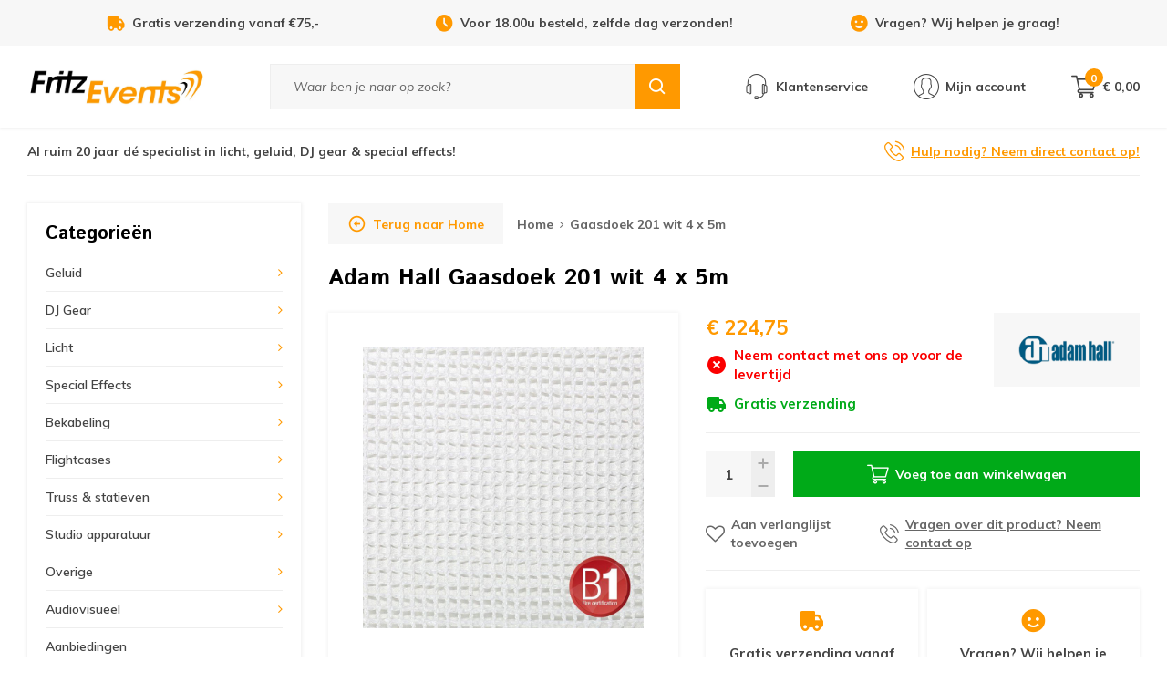

--- FILE ---
content_type: text/html;charset=utf-8
request_url: https://www.fritz-events.nl/adam-hall-gaasdoek-201-wit-4-x-5m.html
body_size: 19233
content:
<!DOCTYPE html>
<html lang="nl">
  
  <head>

  <script type="text/javascript">
  var google_tag_params = {

        
    
        
        'ecomm_prodid': '15351021',
    'ecomm_pname': 'Gaasdoek 201 wit 4 x 5m',
    'ecomm_category': ['truss-statieven', 'truss-statieven/theaterdoeken', 'truss-statieven/theaterdoeken/gaasdoeken'],
    'ecomm_pagetype': 'product',
    'ecomm_totalvalue': 224.75,
    
    
            

            
  }
</script><script>
window.dataLayer = [{
	google_tag_params: window.google_tag_params
}];
</script><script type="text/javascript">
	window.dataLayer = window.dataLayer || [];
    
          
        
        window.dataLayer.push({
    	'ecommerce': {									// Product Details
        'currencyCode': 'EUR',
        'detail': {
          'actionField': '',
          'products': [{
            'name': 'Gaasdoek 201 wit 4 x 5m',         
            'id': '15351021',
            'price': 224.75,
            'brand': 'Adam Hall',
            'category': ['truss-statieven', 'truss-statieven/theaterdoeken', 'truss-statieven/theaterdoeken/gaasdoeken'],
           }]
         }
      }
    });
    
    
        

        
    //         
</script>    
  
<!-- Google Tag Manager -->
<script>(function(w,d,s,l,i){w[l]=w[l]||[];w[l].push({'gtm.start':
new Date().getTime(),event:'gtm.js'});var f=d.getElementsByTagName(s)[0],
j=d.createElement(s),dl=l!='dataLayer'?'&l='+l:'';j.async=true;j.src=
'https://www.googletagmanager.com/gtm.js?id='+i+dl;f.parentNode.insertBefore(j,f);
})(window,document,'script','dataLayer','GTM-P89P8ZG4');</script>
<!-- End Google Tag Manager -->

                                                                                                                                                                                                                            
  <meta charset="utf-8"/>
<!-- [START] 'blocks/head.rain' -->
<!--

  (c) 2008-2026 Lightspeed Netherlands B.V.
  http://www.lightspeedhq.com
  Generated: 20-01-2026 @ 17:01:45

-->
<link rel="canonical" href="https://www.fritz-events.nl/adam-hall-gaasdoek-201-wit-4-x-5m.html"/>
<link rel="alternate" href="https://www.fritz-events.nl/index.rss" type="application/rss+xml" title="Nieuwe producten"/>
<meta name="robots" content="noodp,noydir"/>
<meta name="google-site-verification" content="f4vQU-frxTPr-z4rcaMLz3j5N4dir_lYSo95ELbYYw4"/>
<meta name="google-site-verification" content="j0Rgv46JjgjArWOv-V68hR6RO5G9IoU62YjpjEDz3gk"/>
<meta property="og:url" content="https://www.fritz-events.nl/adam-hall-gaasdoek-201-wit-4-x-5m.html?source=facebook"/>
<meta property="og:site_name" content="Fritz-Events"/>
<meta property="og:title" content="Adam Hall Gaasdoek 201 wit 4 x 5m kopen? | Fritz-Events Cuijk"/>
<meta property="og:description" content="Dit zwarte gasdoek heeft een wind doorlatendheid van 50%. Uiteraard hebben wij naast dit gaasdoek van 4 x 5m van Adam Hall ook andere maten en kleuren."/>
<meta property="og:image" content="https://cdn.webshopapp.com/shops/37734/files/20628465/adam-hall-gaasdoek-201-wit-4-x-5m.jpg"/>
<!--[if lt IE 9]>
<script src="https://cdn.webshopapp.com/assets/html5shiv.js?2025-02-20"></script>
<![endif]-->
<!-- [END] 'blocks/head.rain' -->
  
  <title>Adam Hall Gaasdoek 201 wit 4 x 5m kopen? | Fritz-Events Cuijk</title>
  <meta name="description" content="Dit zwarte gasdoek heeft een wind doorlatendheid van 50%. Uiteraard hebben wij naast dit gaasdoek van 4 x 5m van Adam Hall ook andere maten en kleuren." />
    <meta http-equiv="X-UA-Compatible" content="IE=edge,chrome=1">
  <meta name="viewport" content="width=device-width, initial-scale=1, maximum-scale=1, user-scalable=0"/>
  <meta name="apple-mobile-web-app-capable" content="yes">
  <meta name="apple-mobile-web-app-status-bar-style" content="black">
  <meta property="fb:app_id" content="966242223397117"/>
  
  <link rel="shortcut icon" href="https://cdn.webshopapp.com/shops/37734/themes/167577/assets/favicon.ico?20260119094127" type="image/x-icon" />
  <link href='//fonts.googleapis.com/css?family=Istok%20Web:300,300i,400,400i,500,500i,600,600i,700,700i,800,800i,900,900i' rel='stylesheet' type='text/css'>
  <link href='//fonts.googleapis.com/css?family=Muli:300,300i,400,400i,500,500i,600,600i,700,700i,800,800i,900,900i' rel='stylesheet' type='text/css'>
  <link rel="stylesheet" href="https://cdn.webshopapp.com/shops/37734/themes/167577/assets/sm-basis.css?2026012016513320201015150318" />
  <link rel="stylesheet" href="https://cdn.webshopapp.com/assets/gui-2-0.css?2025-02-20" />
  <link rel="stylesheet" href="https://cdn.webshopapp.com/assets/gui-responsive-2-0.css?2025-02-20" />
  <link rel="stylesheet" href="https://cdn.webshopapp.com/shops/37734/themes/167577/assets/settings.css?2026012016513320201015150318" />
  <link rel="stylesheet" href="https://cdn.webshopapp.com/shops/37734/themes/167577/assets/style.css?2026012016513320201015150318" />
  <link rel="stylesheet" href="https://cdn.webshopapp.com/shops/37734/themes/167577/assets/custom.css?2026012016513320201015150318" />
  
  <script src="https://cdn.webshopapp.com/assets/jquery-1-9-1.js?2025-02-20"></script>
  <script src="https://cdn.webshopapp.com/assets/jquery-ui-1-10-1.js?2025-02-20"></script>
  <script src="https://cdn.webshopapp.com/assets/gui.js?2025-02-20"></script>
	<script src="https://cdn.webshopapp.com/assets/gui-responsive-2-0.js?2025-02-20"></script>
</head>  
  <body><!-- Google Tag Manager (noscript) --><noscript><iframe src="https://www.googletagmanager.com/ns.html?id=GTM-P89P8ZG4"
height="0" width="0" style="display:none;visibility:hidden"></iframe></noscript><!-- End Google Tag Manager (noscript) --><script type="application/ld+json">
[
			{
    "@context": "http://schema.org",
    "@type": "BreadcrumbList",
    "itemListElement":
    [
      {
        "@type": "ListItem",
        "position": 1,
        "item": {
        	"@id": "https://www.fritz-events.nl/",
        	"name": "Home"
        }
      },
    	    	{
    		"@type": "ListItem",
     		"position": 2,
     		"item":	{
      		"@id": "https://www.fritz-events.nl/adam-hall-gaasdoek-201-wit-4-x-5m.html",
      		"name": "Gaasdoek 201 wit 4 x 5m"
    		}
    	}    	    ]
  },
      
      
  {
    "@context": "http://schema.org",
    "@type": "Product", 
    "name": "Adam Hall Gaasdoek 201 wit 4 x 5m",
    "url": "https://www.fritz-events.nl/adam-hall-gaasdoek-201-wit-4-x-5m.html",
    "brand": "Adam Hall",    "description": "Dit zwarte gasdoek heeft een wind doorlatendheid van 50%. Uiteraard hebben wij naast dit gaasdoek van 4 x 5m van Adam Hall ook andere maten en kleuren.",    "image": "https://cdn.webshopapp.com/shops/37734/files/20628465/300x250x2/adam-hall-gaasdoek-201-wit-4-x-5m.jpg",    "gtin13": "4049521163111",    "mpn": "0156X45W",    "sku": "AH-0156X45W",    "offers": {
      "@type": "Offer",
      "price": "224.75",
      "url": "https://www.fritz-events.nl/adam-hall-gaasdoek-201-wit-4-x-5m.html",
      "priceValidUntil": "2027-01-20",
      "priceCurrency": "EUR"    }
      },
      
    {
  "@context": "http://schema.org",
  "@id": "https://www.fritz-events.nl/#Organization",
  "@type": "Organization",
  "url": "https://www.fritz-events.nl/", 
  "name": "Fritz-Events",
  "logo": "https://cdn.webshopapp.com/shops/37734/themes/167577/v/2792942/assets/logo.png?20260112142909",
  "telephone": "0485 310 001",
  "email": ""
    }
  ]
</script><div class="mobile-menu mobile-popup" data-popup="menu"><div class="popup-inner"><div class="menu-wrap"><div class="title-small title-font">Categorieën</div><div class="menu"><ul><li class=""><a class="normal-link slide-link" href="javascript:;">Geluid<span class="more-cats"><i class="fa fa-angle-right"></i></span></a><div class="subs"><div class="title-small title-font text-center first-subs subs-back"><i class="fa fa-angle-left"></i>Geluid</div><ul class=""><li class=""><a class="normal-link slide-link" href="javascript:;">Mengpanelen<span class="more-cats"><i class="fa fa-angle-right"></i></span></a><div class="subs"><div class="title-small title-font text-center subs-back"><i class="fa fa-angle-left"></i>Mengpanelen</div><ul class=""><li class=""><a class="normal-link" href="https://www.fritz-events.nl/geluid/mengpanelen/digitale-mengpanelen/">Digitale Mengpanelen</a></li><li class=""><a class="normal-link" href="https://www.fritz-events.nl/geluid/mengpanelen/analoge-mengpanelen/">Analoge Mengpanelen</a></li><li class=""><a class="normal-link" href="https://www.fritz-events.nl/geluid/mengpanelen/personal-monitor-mixers/">Personal monitor mixers</a></li><li class=""><a class="normal-link" href="https://www.fritz-events.nl/geluid/mengpanelen/19-inch-mixers-mengpanelen/">19 Inch mixers &amp; mengpanelen</a></li><li class=""><a class="normal-link" href="https://www.fritz-events.nl/geluid/mengpanelen/zone-mixers/">Zone mixers</a></li><li class=""><a class="normal-link" href="https://www.fritz-events.nl/geluid/mengpanelen/mengpaneel-accessoires-onderdelen/">Mengpaneel accessoires &amp; onderdelen</a></li><li class=""><a class="normal-link" href="https://www.fritz-events.nl/geluid/mengpanelen/dante-interfaces/">Dante interfaces</a></li></ul></div></li><li class=""><a class="normal-link slide-link" href="javascript:;">Speakers<span class="more-cats"><i class="fa fa-angle-right"></i></span></a><div class="subs"><div class="title-small title-font text-center subs-back"><i class="fa fa-angle-left"></i>Speakers</div><ul class=""><li class=""><a class="normal-link" href="https://www.fritz-events.nl/geluid/speakers/speakerset/">Speakerset</a></li><li class=""><a class="normal-link" href="https://www.fritz-events.nl/geluid/speakers/actieve-speakers/">Actieve speakers</a></li><li class=""><a class="normal-link" href="https://www.fritz-events.nl/geluid/speakers/actieve-subwoofers/">Actieve subwoofers</a></li><li class=""><a class="normal-link" href="https://www.fritz-events.nl/geluid/speakers/passieve-speakers/">Passieve speakers</a></li><li class=""><a class="normal-link" href="https://www.fritz-events.nl/geluid/speakers/passieve-subwoofers/">Passieve subwoofers</a></li><li class=""><a class="normal-link" href="https://www.fritz-events.nl/geluid/speakers/draagbare-speakers/">Draagbare speakers</a></li><li class=""><a class="normal-link" href="https://www.fritz-events.nl/geluid/speakers/vloermonitors/">Vloermonitors</a></li><li class=""><a class="normal-link" href="https://www.fritz-events.nl/geluid/speakers/studio-monitor-speakers/">Studio monitor speakers</a></li><li class=""><a class="normal-link" href="https://www.fritz-events.nl/geluid/speakers/installatiespeakers/">Installatiespeakers</a></li><li class=""><a class="normal-link" href="https://www.fritz-events.nl/geluid/speakers/speaker-onderdelen/">Speaker onderdelen</a></li><li class=""><a class="normal-link" href="https://www.fritz-events.nl/geluid/speakers/speaker-wielplaten/">Speaker wielplaten</a></li><li class=""><a class="normal-link" href="https://www.fritz-events.nl/geluid/speakers/line-arrays/">Line Arrays</a></li><li class=""><a class="normal-link" href="https://www.fritz-events.nl/geluid/speakers/speaker-beugels/">Speaker beugels</a></li></ul></div></li><li class=""><a class="normal-link slide-link" href="javascript:;">Audio versterkers<span class="more-cats"><i class="fa fa-angle-right"></i></span></a><div class="subs"><div class="title-small title-font text-center subs-back"><i class="fa fa-angle-left"></i>Audio versterkers</div><ul class=""><li class=""><a class="normal-link" href="https://www.fritz-events.nl/geluid/audio-versterkers/pa-versterkers/">PA versterkers</a></li><li class=""><a class="normal-link" href="https://www.fritz-events.nl/geluid/audio-versterkers/100-volt-versterkers/">100 Volt versterkers</a></li></ul></div></li><li class=""><a class="normal-link slide-link" href="javascript:;">Microfoons<span class="more-cats"><i class="fa fa-angle-right"></i></span></a><div class="subs"><div class="title-small title-font text-center subs-back"><i class="fa fa-angle-left"></i>Microfoons</div><ul class=""><li class=""><a class="normal-link" href="https://www.fritz-events.nl/geluid/microfoons/zangmicrofoons-spraakmicrofoons/">Zangmicrofoons &amp; spraakmicrofoons</a></li><li class=""><a class="normal-link" href="https://www.fritz-events.nl/geluid/microfoons/draadloze-microfoons/">Draadloze microfoons</a></li><li class=""><a class="normal-link" href="https://www.fritz-events.nl/geluid/microfoons/instrument-microfoons/">Instrument microfoons</a></li><li class=""><a class="normal-link" href="https://www.fritz-events.nl/geluid/microfoons/headsets-met-microfoon/">Headsets met microfoon</a></li><li class=""><a class="normal-link" href="https://www.fritz-events.nl/geluid/microfoons/dasspeld-microfoons/">Dasspeld microfoons</a></li><li class=""><a class="normal-link" href="https://www.fritz-events.nl/geluid/microfoons/drum-microfoon-sets/">Drum microfoon sets</a></li><li class=""><a class="normal-link" href="https://www.fritz-events.nl/geluid/microfoons/studio-microfoons/">Studio microfoons</a></li><li class=""><a class="normal-link" href="https://www.fritz-events.nl/geluid/microfoons/zwanenhals-microfoons/">Zwanenhals microfoons</a></li><li class=""><a class="normal-link" href="https://www.fritz-events.nl/geluid/microfoons/usb-microfoons/">USB-microfoons</a></li><li class=""><a class="normal-link" href="https://www.fritz-events.nl/geluid/microfoons/overige-microfoons/">Overige microfoons</a></li><li class=""><a class="normal-link" href="https://www.fritz-events.nl/geluid/microfoons/shotgun-microfoons/">Shotgun microfoons</a></li><li class=""><a class="normal-link" href="https://www.fritz-events.nl/geluid/microfoons/android-ios-microfoons/">Android &amp; iOS microfoons</a></li><li class=""><a class="normal-link" href="https://www.fritz-events.nl/geluid/microfoons/microfoon-accessoires/">Microfoon accessoires</a></li><li class=""><a class="normal-link" href="https://www.fritz-events.nl/geluid/microfoons/microfoonkop/">Microfoonkop</a></li></ul></div></li><li class=""><a class="normal-link slide-link" href="javascript:;">In-ear monitors<span class="more-cats"><i class="fa fa-angle-right"></i></span></a><div class="subs"><div class="title-small title-font text-center subs-back"><i class="fa fa-angle-left"></i>In-ear monitors</div><ul class=""><li class=""><a class="normal-link" href="https://www.fritz-events.nl/geluid/in-ear-monitors/in-ear-sets/">In-ear sets</a></li><li class=""><a class="normal-link" href="https://www.fritz-events.nl/geluid/in-ear-monitors/in-ear-zenders/">In-ear zenders</a></li><li class=""><a class="normal-link" href="https://www.fritz-events.nl/geluid/in-ear-monitors/in-ear-beltpack/">In-ear beltpack</a></li><li class=""><a class="normal-link" href="https://www.fritz-events.nl/geluid/in-ear-monitors/in-ear-accessoires/">In-ear accessoires</a></li><li class=""><a class="normal-link" href="https://www.fritz-events.nl/geluid/in-ear-monitors/in-ear-oordopjes/">In-ear oordopjes</a></li><li class=""><a class="normal-link" href="https://www.fritz-events.nl/geluid/in-ear-monitors/in-ear-onderdelen/">In-ear onderdelen</a></li></ul></div></li><li class=""><a class="normal-link slide-link" href="javascript:;">100 Volt geluidsinstallaties<span class="more-cats"><i class="fa fa-angle-right"></i></span></a><div class="subs"><div class="title-small title-font text-center subs-back"><i class="fa fa-angle-left"></i>100 Volt geluidsinstallaties</div><ul class=""><li class=""><a class="normal-link" href="https://www.fritz-events.nl/geluid/100-volt-geluidsinstallaties/100-volt-speakers/">100 Volt speakers</a></li><li class=""><a class="normal-link" href="https://www.fritz-events.nl/geluid/100-volt-geluidsinstallaties/100-volt-versterkers/">100 volt versterkers</a></li><li class=""><a class="normal-link" href="https://www.fritz-events.nl/geluid/100-volt-geluidsinstallaties/100-volt-accessoires/">100 Volt accessoires</a></li><li class=""><a class="normal-link" href="https://www.fritz-events.nl/geluid/100-volt-geluidsinstallaties/installatie-speakers/">Installatie speakers</a></li></ul></div></li><li class=""><a class="normal-link slide-link" href="javascript:;">Koptelefoons<span class="more-cats"><i class="fa fa-angle-right"></i></span></a><div class="subs"><div class="title-small title-font text-center subs-back"><i class="fa fa-angle-left"></i>Koptelefoons</div><ul class=""><li class=""><a class="normal-link" href="https://www.fritz-events.nl/geluid/koptelefoons/hifi-koptelefoons/">Hifi koptelefoons</a></li><li class=""><a class="normal-link" href="https://www.fritz-events.nl/geluid/koptelefoons/dj-koptelefoons/">DJ Koptelefoons</a></li><li class=""><a class="normal-link" href="https://www.fritz-events.nl/geluid/koptelefoons/studio-koptelefoons/">Studio koptelefoons</a></li><li class=""><a class="normal-link" href="https://www.fritz-events.nl/geluid/koptelefoons/in-ears/">In-ears</a></li><li class=""><a class="normal-link" href="https://www.fritz-events.nl/geluid/koptelefoons/broadcast-koptelefoons/">Broadcast koptelefoons</a></li><li class=""><a class="normal-link" href="https://www.fritz-events.nl/geluid/koptelefoons/koptelefoon-accessoires/">Koptelefoon accessoires</a></li><li class=""><a class="normal-link" href="https://www.fritz-events.nl/geluid/koptelefoons/koptelefoon-onderdelen/">Koptelefoon onderdelen</a></li></ul></div></li><li class=""><a class="normal-link" href="https://www.fritz-events.nl/geluid/audio-afspeelapparatuur/">Audio afspeelapparatuur</a></li><li class=""><a class="normal-link slide-link" href="javascript:;">Randapparatuur<span class="more-cats"><i class="fa fa-angle-right"></i></span></a><div class="subs"><div class="title-small title-font text-center subs-back"><i class="fa fa-angle-left"></i>Randapparatuur</div><ul class=""><li class=""><a class="normal-link" href="https://www.fritz-events.nl/geluid/randapparatuur/di-boxen/">DI Boxen</a></li><li class=""><a class="normal-link" href="https://www.fritz-events.nl/geluid/randapparatuur/crossovers/">Crossovers</a></li><li class=""><a class="normal-link" href="https://www.fritz-events.nl/geluid/randapparatuur/koptelefoon-versterkers/">Koptelefoon versterkers</a></li><li class=""><a class="normal-link" href="https://www.fritz-events.nl/geluid/randapparatuur/microfoon-voorversterkers/">Microfoon voorversterkers</a></li><li class=""><a class="normal-link" href="https://www.fritz-events.nl/geluid/randapparatuur/phono-voorversterkers/">Phono voorversterkers</a></li><li class=""><a class="normal-link" href="https://www.fritz-events.nl/geluid/randapparatuur/audio-splitters-mergers/">Audio splitters &amp; mergers</a></li><li class=""><a class="normal-link" href="https://www.fritz-events.nl/geluid/randapparatuur/speaker-management/">Speaker management</a></li><li class=""><a class="normal-link" href="https://www.fritz-events.nl/geluid/randapparatuur/overige-randapparatuur/">Overige randapparatuur</a></li><li class=""><a class="normal-link" href="https://www.fritz-events.nl/geluid/randapparatuur/analoge-equalizers/">Analoge equalizers</a></li><li class=""><a class="normal-link" href="https://www.fritz-events.nl/geluid/randapparatuur/audio-limiters/">Audio limiters</a></li><li class=""><a class="normal-link" href="https://www.fritz-events.nl/geluid/randapparatuur/draadloze-audio-overdracht/">Draadloze audio overdracht</a></li></ul></div></li><li class=""><a class="normal-link" href="https://www.fritz-events.nl/geluid/megafoons/">Megafoons</a></li><li class=""><a class="normal-link" href="https://www.fritz-events.nl/geluid/overige/">Overige</a></li><li class=""><a class="normal-link" href="https://www.fritz-events.nl/geluid/portable-audio-recording/">Portable audio recording</a></li><li class=""><a class="normal-link slide-link" href="javascript:;">Podcast gear<span class="more-cats"><i class="fa fa-angle-right"></i></span></a><div class="subs"><div class="title-small title-font text-center subs-back"><i class="fa fa-angle-left"></i>Podcast gear</div><ul class=""><li class=""><a class="normal-link" href="https://www.fritz-events.nl/geluid/podcast-gear/podcast-microfoons/">Podcast microfoons</a></li><li class=""><a class="normal-link" href="https://www.fritz-events.nl/geluid/podcast-gear/podcast-koptelefoons/">Podcast koptelefoons</a></li><li class=""><a class="normal-link" href="https://www.fritz-events.nl/geluid/podcast-gear/podcast-mixers/">Podcast mixers</a></li><li class=""><a class="normal-link" href="https://www.fritz-events.nl/geluid/podcast-gear/podcast-audio-interfaces/">Podcast audio interfaces</a></li><li class=""><a class="normal-link" href="https://www.fritz-events.nl/geluid/podcast-gear/podcast-accessoires-13127536/">Podcast accessoires</a></li></ul></div></li></ul></div></li><li class=""><a class="normal-link slide-link" href="javascript:;">DJ Gear<span class="more-cats"><i class="fa fa-angle-right"></i></span></a><div class="subs"><div class="title-small title-font text-center first-subs subs-back"><i class="fa fa-angle-left"></i>DJ Gear</div><ul class=""><li class=""><a class="normal-link" href="https://www.fritz-events.nl/dj-gear/dj-controllers/">DJ Controllers</a></li><li class=""><a class="normal-link" href="https://www.fritz-events.nl/dj-gear/dj-koptelefoons/">DJ Koptelefoons</a></li><li class=""><a class="normal-link" href="https://www.fritz-events.nl/dj-gear/dj-mixers/">DJ Mixers</a></li><li class=""><a class="normal-link" href="https://www.fritz-events.nl/dj-gear/dj-tabletops/">DJ Tabletops</a></li><li class=""><a class="normal-link" href="https://www.fritz-events.nl/dj-gear/19-inch-cd-usb-spelers/">19 inch CD-USB spelers</a></li><li class=""><a class="normal-link" href="https://www.fritz-events.nl/dj-gear/dj-sets/">DJ Sets</a></li><li class=""><a class="normal-link" href="https://www.fritz-events.nl/dj-gear/dj-draaitafels/">DJ Draaitafels</a></li><li class=""><a class="normal-link" href="https://www.fritz-events.nl/dj-gear/platenspeler-naalden-draaitafel-elementen/">Platenspeler naalden &amp; draaitafel elementen</a></li><li class=""><a class="normal-link" href="https://www.fritz-events.nl/dj-gear/dj-effecten-samplers/">DJ effecten &amp; samplers</a></li><li class=""><a class="normal-link" href="https://www.fritz-events.nl/dj-gear/dj-accessoires/">DJ accessoires</a></li><li class=""><a class="normal-link" href="https://www.fritz-events.nl/dj-gear/dj-booths/">DJ-booths</a></li><li class=""><a class="normal-link slide-link" href="javascript:;">Decksavers<span class="more-cats"><i class="fa fa-angle-right"></i></span></a><div class="subs"><div class="title-small title-font text-center subs-back"><i class="fa fa-angle-left"></i>Decksavers</div><ul class=""><li class=""><a class="normal-link" href="https://www.fritz-events.nl/dj-gear/decksavers/dj-speler-decksavers/">DJ Speler Decksavers</a></li><li class=""><a class="normal-link" href="https://www.fritz-events.nl/dj-gear/decksavers/dj-controller-decksavers/">DJ Controller Decksavers</a></li><li class=""><a class="normal-link" href="https://www.fritz-events.nl/dj-gear/decksavers/dj-mixer-decksavers/">DJ Mixer Decksavers</a></li><li class=""><a class="normal-link" href="https://www.fritz-events.nl/dj-gear/decksavers/mengpaneel-decksaver-stofkap/">Mengpaneel Decksaver Stofkap</a></li><li class=""><a class="normal-link" href="https://www.fritz-events.nl/dj-gear/decksavers/draaitafel-decksaver/">Draaitafel Decksaver</a></li></ul></div></li><li class=""><a class="normal-link" href="https://www.fritz-events.nl/dj-gear/dj-speakers/">DJ Speakers</a></li></ul></div></li><li class=""><a class="normal-link slide-link" href="javascript:;">Licht<span class="more-cats"><i class="fa fa-angle-right"></i></span></a><div class="subs"><div class="title-small title-font text-center first-subs subs-back"><i class="fa fa-angle-left"></i>Licht</div><ul class=""><li class=""><a class="normal-link slide-link" href="javascript:;">Lichtsets<span class="more-cats"><i class="fa fa-angle-right"></i></span></a><div class="subs"><div class="title-small title-font text-center subs-back"><i class="fa fa-angle-left"></i>Lichtsets</div><ul class=""><li class=""><a class="normal-link" href="https://www.fritz-events.nl/licht/lichtsets/led-par-sets/">LED par sets</a></li><li class=""><a class="normal-link" href="https://www.fritz-events.nl/licht/lichtsets/lichteffecten-sets/">Lichteffecten sets</a></li></ul></div></li><li class=""><a class="normal-link slide-link" href="javascript:;">Podium verlichting<span class="more-cats"><i class="fa fa-angle-right"></i></span></a><div class="subs"><div class="title-small title-font text-center subs-back"><i class="fa fa-angle-left"></i>Podium verlichting</div><ul class=""><li class=""><a class="normal-link" href="https://www.fritz-events.nl/licht/podium-verlichting/led-parren/">LED parren</a></li><li class=""><a class="normal-link" href="https://www.fritz-events.nl/licht/podium-verlichting/theaterspots/">Theaterspots</a></li><li class=""><a class="normal-link" href="https://www.fritz-events.nl/licht/podium-verlichting/par-spots/">PAR spots</a></li><li class=""><a class="normal-link" href="https://www.fritz-events.nl/licht/podium-verlichting/led-barren/">LED barren</a></li><li class=""><a class="normal-link" href="https://www.fritz-events.nl/licht/podium-verlichting/volgspots/">Volgspots</a></li><li class=""><a class="normal-link" href="https://www.fritz-events.nl/licht/podium-verlichting/pinspots/">Pinspots</a></li></ul></div></li><li class=""><a class="normal-link slide-link" href="javascript:;">Lichteffecten<span class="more-cats"><i class="fa fa-angle-right"></i></span></a><div class="subs"><div class="title-small title-font text-center subs-back"><i class="fa fa-angle-left"></i>Lichteffecten</div><ul class=""><li class=""><a class="normal-link" href="https://www.fritz-events.nl/licht/lichteffecten/led-panelen/">LED panelen</a></li><li class=""><a class="normal-link" href="https://www.fritz-events.nl/licht/lichteffecten/stroboscopen/">Stroboscopen</a></li><li class=""><a class="normal-link" href="https://www.fritz-events.nl/licht/lichteffecten/blinders/">Blinders</a></li><li class=""><a class="normal-link" href="https://www.fritz-events.nl/licht/lichteffecten/blacklights/">Blacklights</a></li></ul></div></li><li class=""><a class="normal-link slide-link" href="javascript:;">Bewegend licht<span class="more-cats"><i class="fa fa-angle-right"></i></span></a><div class="subs"><div class="title-small title-font text-center subs-back"><i class="fa fa-angle-left"></i>Bewegend licht</div><ul class=""><li class=""><a class="normal-link" href="https://www.fritz-events.nl/licht/bewegend-licht/moving-heads/">Moving Heads</a></li><li class=""><a class="normal-link" href="https://www.fritz-events.nl/licht/bewegend-licht/overige-lichteffecten/">Overige lichteffecten</a></li><li class=""><a class="normal-link" href="https://www.fritz-events.nl/licht/bewegend-licht/scanners/">Scanners</a></li><li class=""><a class="normal-link" href="https://www.fritz-events.nl/licht/bewegend-licht/lasers/">Lasers</a></li><li class=""><a class="normal-link" href="https://www.fritz-events.nl/licht/bewegend-licht/spiegelbollen/">Spiegelbollen</a></li><li class=""><a class="normal-link" href="https://www.fritz-events.nl/licht/bewegend-licht/spiegelbol-motor/">Spiegelbol motor</a></li></ul></div></li><li class=""><a class="normal-link slide-link" href="javascript:;">Sfeerverlichting<span class="more-cats"><i class="fa fa-angle-right"></i></span></a><div class="subs"><div class="title-small title-font text-center subs-back"><i class="fa fa-angle-left"></i>Sfeerverlichting</div><ul class=""><li class=""><a class="normal-link" href="https://www.fritz-events.nl/licht/sfeerverlichting/led-strips-lichtslangen/">LED strips &amp; lichtslangen</a></li><li class=""><a class="normal-link" href="https://www.fritz-events.nl/licht/sfeerverlichting/lichtsnoeren/">Lichtsnoeren</a></li><li class=""><a class="normal-link" href="https://www.fritz-events.nl/licht/sfeerverlichting/sfeer-lichteffecten/">Sfeer lichteffecten</a></li></ul></div></li><li class=""><a class="normal-link slide-link" href="javascript:;">Lichtsturing<span class="more-cats"><i class="fa fa-angle-right"></i></span></a><div class="subs"><div class="title-small title-font text-center subs-back"><i class="fa fa-angle-left"></i>Lichtsturing</div><ul class=""><li class=""><a class="normal-link" href="https://www.fritz-events.nl/licht/lichtsturing/dmx-controllers/">DMX Controllers</a></li><li class=""><a class="normal-link" href="https://www.fritz-events.nl/licht/lichtsturing/led-controllers/">LED controllers</a></li><li class=""><a class="normal-link" href="https://www.fritz-events.nl/licht/lichtsturing/dmx-splitters-boosters/">DMX splitters &amp; boosters</a></li><li class=""><a class="normal-link" href="https://www.fritz-events.nl/licht/lichtsturing/dmx-software/">DMX software</a></li><li class=""><a class="normal-link" href="https://www.fritz-events.nl/licht/lichtsturing/schakelpanelen/">Schakelpanelen</a></li><li class=""><a class="normal-link" href="https://www.fritz-events.nl/licht/lichtsturing/dimmerpacks/">Dimmerpacks</a></li><li class=""><a class="normal-link" href="https://www.fritz-events.nl/licht/lichtsturing/switchpacks/">Switchpacks</a></li><li class=""><a class="normal-link" href="https://www.fritz-events.nl/licht/lichtsturing/draadloze-dmx-controllers/">Draadloze DMX controllers</a></li><li class=""><a class="normal-link" href="https://www.fritz-events.nl/licht/lichtsturing/dmx-voetcontrollers/">DMX Voetcontrollers</a></li><li class=""><a class="normal-link" href="https://www.fritz-events.nl/licht/lichtsturing/overige-lichtcontrollers-accessoires/">Overige lichtcontrollers &amp; accessoires</a></li></ul></div></li><li class=""><a class="normal-link" href="https://www.fritz-events.nl/licht/buitenverlichting/">Buitenverlichting</a></li><li class=""><a class="normal-link slide-link" href="javascript:;">Lampen<span class="more-cats"><i class="fa fa-angle-right"></i></span></a><div class="subs"><div class="title-small title-font text-center subs-back"><i class="fa fa-angle-left"></i>Lampen</div><ul class=""><li class=""><a class="normal-link" href="https://www.fritz-events.nl/licht/lampen/led-gloeilampen/">LED gloeilampen</a></li><li class=""><a class="normal-link" href="https://www.fritz-events.nl/licht/lampen/par-lampen/">PAR lampen</a></li><li class=""><a class="normal-link" href="https://www.fritz-events.nl/licht/lampen/blacklight-lampen/">Blacklight lampen</a></li><li class=""><a class="normal-link" href="https://www.fritz-events.nl/licht/lampen/gasontladingslampen/">Gasontladingslampen</a></li><li class=""><a class="normal-link" href="https://www.fritz-events.nl/licht/lampen/gx53-lampen/">GX5.3 lampen</a></li><li class=""><a class="normal-link" href="https://www.fritz-events.nl/licht/lampen/g635-lampen/">G6.35 lampen</a></li><li class=""><a class="normal-link" href="https://www.fritz-events.nl/licht/lampen/g95-lampen/">G9.5 lampen</a></li><li class=""><a class="normal-link" href="https://www.fritz-events.nl/licht/lampen/gx95-lampen/">GX9.5 lampen</a></li><li class=""><a class="normal-link" href="https://www.fritz-events.nl/licht/lampen/gy95-lampen/">GY9.5 lampen</a></li></ul></div></li><li class=""><a class="normal-link slide-link" href="javascript:;">Verlichting toebehoren<span class="more-cats"><i class="fa fa-angle-right"></i></span></a><div class="subs"><div class="title-small title-font text-center subs-back"><i class="fa fa-angle-left"></i>Verlichting toebehoren</div><ul class=""><li class=""><a class="normal-link" href="https://www.fritz-events.nl/licht/verlichting-toebehoren/lichtfilters/">Lichtfilters</a></li><li class=""><a class="normal-link" href="https://www.fritz-events.nl/licht/verlichting-toebehoren/licht-afstandsbedieningen/">Licht afstandsbedieningen</a></li><li class=""><a class="normal-link" href="https://www.fritz-events.nl/licht/verlichting-toebehoren/zaklampen/">Zaklampen</a></li><li class=""><a class="normal-link" href="https://www.fritz-events.nl/licht/verlichting-toebehoren/barndoors/">Barndoors</a></li><li class=""><a class="normal-link" href="https://www.fritz-events.nl/licht/verlichting-toebehoren/licht-filterframes/">Licht filterframes</a></li><li class=""><a class="normal-link" href="https://www.fritz-events.nl/licht/verlichting-toebehoren/verlichting-lenzen-beamshapers/">Verlichting lenzen &amp; beamshapers</a></li><li class=""><a class="normal-link" href="https://www.fritz-events.nl/licht/verlichting-toebehoren/overige-verlichting-toebehoren/">Overige verlichting toebehoren</a></li></ul></div></li><li class=""><a class="normal-link slide-link" href="javascript:;">LED verlichting met accu<span class="more-cats"><i class="fa fa-angle-right"></i></span></a><div class="subs"><div class="title-small title-font text-center subs-back"><i class="fa fa-angle-left"></i>LED verlichting met accu</div><ul class=""><li class=""><a class="normal-link" href="https://www.fritz-events.nl/licht/led-verlichting-met-accu/accu-led-spots/">Accu LED spots</a></li><li class=""><a class="normal-link" href="https://www.fritz-events.nl/licht/led-verlichting-met-accu/accessoires-voor-accu-led-spots/">Accessoires voor accu LED spots</a></li></ul></div></li></ul></div></li><li class=""><a class="normal-link slide-link" href="javascript:;">Special Effects<span class="more-cats"><i class="fa fa-angle-right"></i></span></a><div class="subs"><div class="title-small title-font text-center first-subs subs-back"><i class="fa fa-angle-left"></i>Special Effects</div><ul class=""><li class=""><a class="normal-link slide-link" href="javascript:;">Confetti effecten<span class="more-cats"><i class="fa fa-angle-right"></i></span></a><div class="subs"><div class="title-small title-font text-center subs-back"><i class="fa fa-angle-left"></i>Confetti effecten</div><ul class=""><li class=""><a class="normal-link" href="https://www.fritz-events.nl/special-effects/confetti-effecten/confetti-shooters-guns/">Confetti shooters &amp; guns</a></li><li class=""><a class="normal-link" href="https://www.fritz-events.nl/special-effects/confetti-effecten/confetti/">Confetti</a></li><li class=""><a class="normal-link" href="https://www.fritz-events.nl/special-effects/confetti-effecten/confetti-streamers/">Confetti streamers</a></li><li class=""><a class="normal-link" href="https://www.fritz-events.nl/special-effects/confetti-effecten/handheld-confetti-kanon/">Handheld confetti kanon</a></li><li class=""><a class="normal-link" href="https://www.fritz-events.nl/special-effects/confetti-effecten/handheld-streamer-kanon/">Handheld streamer kanon</a></li><li class=""><a class="normal-link" href="https://www.fritz-events.nl/special-effects/confetti-effecten/elektrische-confetti-kanon/">Elektrische confetti kanon</a></li><li class=""><a class="normal-link" href="https://www.fritz-events.nl/special-effects/confetti-effecten/elektrische-streamer-kanon/">Elektrische streamer kanon</a></li><li class=""><a class="normal-link" href="https://www.fritz-events.nl/special-effects/confetti-effecten/powderfetti-per-zak/">Powderfetti per zak</a></li></ul></div></li><li class=""><a class="normal-link" href="https://www.fritz-events.nl/special-effects/rookmachines/">Rookmachines</a></li><li class=""><a class="normal-link" href="https://www.fritz-events.nl/special-effects/hazers-fazers/">Hazers &amp; fazers</a></li><li class=""><a class="normal-link" href="https://www.fritz-events.nl/special-effects/bellenblaasmachines/">Bellenblaasmachines</a></li><li class=""><a class="normal-link" href="https://www.fritz-events.nl/special-effects/sneeuwmachines/">Sneeuwmachines</a></li><li class=""><a class="normal-link slide-link" href="javascript:;">Vloeistoffen<span class="more-cats"><i class="fa fa-angle-right"></i></span></a><div class="subs"><div class="title-small title-font text-center subs-back"><i class="fa fa-angle-left"></i>Vloeistoffen</div><ul class=""><li class=""><a class="normal-link" href="https://www.fritz-events.nl/special-effects/vloeistoffen/rookvloeistoffen/">Rookvloeistoffen</a></li><li class=""><a class="normal-link" href="https://www.fritz-events.nl/special-effects/vloeistoffen/bellenblaasvloeistoffen/">Bellenblaasvloeistoffen</a></li><li class=""><a class="normal-link" href="https://www.fritz-events.nl/special-effects/vloeistoffen/hazervloeistoffen/">Hazervloeistoffen</a></li><li class=""><a class="normal-link" href="https://www.fritz-events.nl/special-effects/vloeistoffen/sneeuwvloeistoffen-en-schuimvloeistoffen/">Sneeuwvloeistoffen en schuimvloeistoffen</a></li><li class=""><a class="normal-link" href="https://www.fritz-events.nl/special-effects/vloeistoffen/geurvloeistoffen-en-reinigingsvloeistoffen/">Geurvloeistoffen en reinigingsvloeistoffen</a></li></ul></div></li><li class=""><a class="normal-link" href="https://www.fritz-events.nl/special-effects/co2-effecten/">CO2 effecten</a></li><li class=""><a class="normal-link" href="https://www.fritz-events.nl/special-effects/valdoek-systemen/">Valdoek systemen</a></li><li class=""><a class="normal-link" href="https://www.fritz-events.nl/special-effects/effectcontrollers/">Effectcontrollers</a></li><li class=""><a class="normal-link" href="https://www.fritz-events.nl/special-effects/ventilators/">Ventilators</a></li><li class=""><a class="normal-link" href="https://www.fritz-events.nl/special-effects/schuimmachines/">Schuimmachines</a></li><li class=""><a class="normal-link" href="https://www.fritz-events.nl/special-effects/special-effect-onderdelen/">Special effect onderdelen</a></li><li class=""><a class="normal-link" href="https://www.fritz-events.nl/special-effects/special-effect-flightcases/">Special effect flightcases</a></li><li class=""><a class="normal-link" href="https://www.fritz-events.nl/special-effects/special-effect-accessoires/">Special effect accessoires</a></li></ul></div></li><li class=""><a class="normal-link slide-link" href="javascript:;">Bekabeling<span class="more-cats"><i class="fa fa-angle-right"></i></span></a><div class="subs"><div class="title-small title-font text-center first-subs subs-back"><i class="fa fa-angle-left"></i>Bekabeling</div><ul class=""><li class=""><a class="normal-link slide-link" href="javascript:;">Verloopkabels &amp; verlooppluggen<span class="more-cats"><i class="fa fa-angle-right"></i></span></a><div class="subs"><div class="title-small title-font text-center subs-back"><i class="fa fa-angle-left"></i>Verloopkabels &amp; verlooppluggen</div><ul class=""><li class=""><a class="normal-link" href="https://www.fritz-events.nl/bekabeling/verloopkabels-verlooppluggen/xlr/">XLR</a></li><li class=""><a class="normal-link" href="https://www.fritz-events.nl/bekabeling/verloopkabels-verlooppluggen/xlr-naar-tulp-of-rca/">XLR naar Tulp of RCA</a></li><li class=""><a class="normal-link" href="https://www.fritz-events.nl/bekabeling/verloopkabels-verlooppluggen/xlr-naar-jack/">XLR naar Jack</a></li><li class=""><a class="normal-link" href="https://www.fritz-events.nl/bekabeling/verloopkabels-verlooppluggen/jack/">Jack</a></li><li class=""><a class="normal-link" href="https://www.fritz-events.nl/bekabeling/verloopkabels-verlooppluggen/jack-naar-tulp-of-rca/">Jack naar Tulp of RCA</a></li><li class=""><a class="normal-link" href="https://www.fritz-events.nl/bekabeling/verloopkabels-verlooppluggen/tulp-of-rca/">Tulp of RCA</a></li><li class=""><a class="normal-link" href="https://www.fritz-events.nl/bekabeling/verloopkabels-verlooppluggen/usb-c-naar-audio/">USB-C naar audio</a></li><li class=""><a class="normal-link" href="https://www.fritz-events.nl/bekabeling/verloopkabels-verlooppluggen/lightning-naar-audio/">Lightning naar audio</a></li><li class=""><a class="normal-link" href="https://www.fritz-events.nl/bekabeling/verloopkabels-verlooppluggen/xlr-naar-speaker-of-speakon/">XLR naar Speaker of Speakon</a></li><li class=""><a class="normal-link" href="https://www.fritz-events.nl/bekabeling/verloopkabels-verlooppluggen/jack-naar-speaker-of-speakon/">Jack naar Speaker of Speakon</a></li><li class=""><a class="normal-link" href="https://www.fritz-events.nl/bekabeling/verloopkabels-verlooppluggen/speakon/">Speakon</a></li><li class=""><a class="normal-link" href="https://www.fritz-events.nl/bekabeling/verloopkabels-verlooppluggen/overige-verloopkabels-verlooppluggen/">Overige verloopkabels &amp; verlooppluggen</a></li><li class=""><a class="normal-link" href="https://www.fritz-events.nl/bekabeling/verloopkabels-verlooppluggen/usb-c-naar-lightning/">USB-C naar Lightning</a></li></ul></div></li><li class=""><a class="normal-link slide-link" href="javascript:;">Audiopluggen &amp; chassisdelen<span class="more-cats"><i class="fa fa-angle-right"></i></span></a><div class="subs"><div class="title-small title-font text-center subs-back"><i class="fa fa-angle-left"></i>Audiopluggen &amp; chassisdelen</div><ul class=""><li class=""><a class="normal-link" href="https://www.fritz-events.nl/bekabeling/audiopluggen-chassisdelen/xlr-pluggen-chassisdelen/">XLR pluggen &amp; chassisdelen</a></li><li class=""><a class="normal-link" href="https://www.fritz-events.nl/bekabeling/audiopluggen-chassisdelen/jackpluggen-chassisdelen/">Jackpluggen &amp; chassisdelen</a></li><li class=""><a class="normal-link" href="https://www.fritz-events.nl/bekabeling/audiopluggen-chassisdelen/luidsprekerpluggen-chassisdelen/">Luidsprekerpluggen &amp; chassisdelen</a></li><li class=""><a class="normal-link" href="https://www.fritz-events.nl/bekabeling/audiopluggen-chassisdelen/rca-pluggen-chassisdelen/">RCA pluggen &amp; chassisdelen</a></li><li class=""><a class="normal-link" href="https://www.fritz-events.nl/bekabeling/audiopluggen-chassisdelen/kleurcodering-kabels/">Kleurcodering kabels</a></li><li class=""><a class="normal-link" href="https://www.fritz-events.nl/bekabeling/audiopluggen-chassisdelen/audioplug-audiochassis-accessoires/">Audioplug- &amp; audiochassis accessoires</a></li><li class=""><a class="normal-link" href="https://www.fritz-events.nl/bekabeling/audiopluggen-chassisdelen/audio-chassis-bevestigingsmaterialen/">Audio chassis bevestigingsmaterialen</a></li><li class=""><a class="normal-link" href="https://www.fritz-events.nl/bekabeling/audiopluggen-chassisdelen/mini-xlr/">Mini XLR</a></li></ul></div></li><li class=""><a class="normal-link slide-link" href="javascript:;">Audiokabels<span class="more-cats"><i class="fa fa-angle-right"></i></span></a><div class="subs"><div class="title-small title-font text-center subs-back"><i class="fa fa-angle-left"></i>Audiokabels</div><ul class=""><li class=""><a class="normal-link" href="https://www.fritz-events.nl/bekabeling/audiokabels/xlr-kabels/">XLR kabels</a></li><li class=""><a class="normal-link" href="https://www.fritz-events.nl/bekabeling/audiokabels/jack-kabels/">Jack kabels</a></li><li class=""><a class="normal-link" href="https://www.fritz-events.nl/bekabeling/audiokabels/speakerkabels/">Speakerkabels</a></li><li class=""><a class="normal-link" href="https://www.fritz-events.nl/bekabeling/audiokabels/rca-tulp-kabels/">RCA/tulp kabels</a></li><li class=""><a class="normal-link" href="https://www.fritz-events.nl/bekabeling/audiokabels/audio-power-signaal-combikabels/">Audio power &amp; signaal combikabels</a></li><li class=""><a class="normal-link" href="https://www.fritz-events.nl/bekabeling/audiokabels/patchkabels/">Patchkabels</a></li><li class=""><a class="normal-link" href="https://www.fritz-events.nl/bekabeling/audiokabels/signaalkabel-per-meter-of-rol/">Signaalkabel per meter of rol</a></li><li class=""><a class="normal-link" href="https://www.fritz-events.nl/bekabeling/audiokabels/speakerkabel-per-meter-of-rol/">Speakerkabel per meter of rol</a></li><li class=""><a class="normal-link" href="https://www.fritz-events.nl/bekabeling/audiokabels/audiokabels-met-terminal-block-3p/">Audiokabels met terminal block 3p</a></li></ul></div></li><li class=""><a class="normal-link slide-link" href="javascript:;">Lichtkabels<span class="more-cats"><i class="fa fa-angle-right"></i></span></a><div class="subs"><div class="title-small title-font text-center subs-back"><i class="fa fa-angle-left"></i>Lichtkabels</div><ul class=""><li class=""><a class="normal-link" href="https://www.fritz-events.nl/bekabeling/lichtkabels/dmx-kabels/">DMX kabels</a></li><li class=""><a class="normal-link" href="https://www.fritz-events.nl/bekabeling/lichtkabels/dmx-kabels-per-meter-of-rol/">DMX kabels per meter of rol</a></li><li class=""><a class="normal-link" href="https://www.fritz-events.nl/bekabeling/lichtkabels/multikabels-licht/">Multikabels licht</a></li><li class=""><a class="normal-link" href="https://www.fritz-events.nl/bekabeling/lichtkabels/combikabels/">Combikabels</a></li><li class=""><a class="normal-link" href="https://www.fritz-events.nl/bekabeling/lichtkabels/waterbestendige-lichtkabels/">Waterbestendige lichtkabels</a></li><li class=""><a class="normal-link" href="https://www.fritz-events.nl/bekabeling/lichtkabels/dmx-verloopkabels-pluggen/">DMX verloopkabels &amp; pluggen</a></li><li class=""><a class="normal-link" href="https://www.fritz-events.nl/bekabeling/lichtkabels/dmx-terminators/">DMX terminators</a></li></ul></div></li><li class=""><a class="normal-link" href="https://www.fritz-events.nl/bekabeling/bnc-antennekabels/">BNC antennekabels</a></li><li class=""><a class="normal-link slide-link" href="javascript:;">Stroomkabels<span class="more-cats"><i class="fa fa-angle-right"></i></span></a><div class="subs"><div class="title-small title-font text-center subs-back"><i class="fa fa-angle-left"></i>Stroomkabels</div><ul class=""><li class=""><a class="normal-link" href="https://www.fritz-events.nl/bekabeling/stroomkabels/230v-aansluitingen/">230V Aansluitingen</a></li><li class=""><a class="normal-link" href="https://www.fritz-events.nl/bekabeling/stroomkabels/230v-verlengsnoeren/">230V Verlengsnoeren</a></li><li class=""><a class="normal-link" href="https://www.fritz-events.nl/bekabeling/stroomkabels/230v-aansluitsnoeren/">230V Aansluitsnoeren</a></li><li class=""><a class="normal-link" href="https://www.fritz-events.nl/bekabeling/stroomkabels/230v-stekkerdozen/">230V Stekkerdozen</a></li><li class=""><a class="normal-link" href="https://www.fritz-events.nl/bekabeling/stroomkabels/380v-krachtstroom-stekkers/">380V Krachtstroom stekkers</a></li><li class=""><a class="normal-link" href="https://www.fritz-events.nl/bekabeling/stroomkabels/380v-krachtstroomkabels/">380V Krachtstroomkabels</a></li><li class=""><a class="normal-link" href="https://www.fritz-events.nl/bekabeling/stroomkabels/380v-krachtstroom-verdeler/">380V Krachtstroom verdeler</a></li><li class=""><a class="normal-link" href="https://www.fritz-events.nl/bekabeling/stroomkabels/stroomkabels-per-meter-of-rol/">Stroomkabels per meter of rol</a></li><li class=""><a class="normal-link" href="https://www.fritz-events.nl/bekabeling/stroomkabels/waterdichte-stroomkabels/">Waterdichte stroomkabels</a></li><li class=""><a class="normal-link" href="https://www.fritz-events.nl/bekabeling/stroomkabels/overige-aansluitingen-accessoires/">Overige aansluitingen &amp; accessoires</a></li><li class=""><a class="normal-link" href="https://www.fritz-events.nl/bekabeling/stroomkabels/stroomadapters/">Stroomadapters</a></li><li class=""><a class="normal-link" href="https://www.fritz-events.nl/bekabeling/stroomkabels/stroomkabel-kleurcodering/">Stroomkabel kleurcodering</a></li><li class=""><a class="normal-link" href="https://www.fritz-events.nl/bekabeling/stroomkabels/oplaadkabels/">Oplaadkabels</a></li></ul></div></li><li class=""><a class="normal-link slide-link" href="javascript:;">Datakabels<span class="more-cats"><i class="fa fa-angle-right"></i></span></a><div class="subs"><div class="title-small title-font text-center subs-back"><i class="fa fa-angle-left"></i>Datakabels</div><ul class=""><li class=""><a class="normal-link" href="https://www.fritz-events.nl/bekabeling/datakabels/utp-kabels-connectors/">UTP kabels &amp; connectors</a></li><li class=""><a class="normal-link" href="https://www.fritz-events.nl/bekabeling/datakabels/midi-kabels/">MIDI kabels</a></li><li class=""><a class="normal-link" href="https://www.fritz-events.nl/bekabeling/datakabels/usb-kabels-connectors/">USB kabels &amp; connectors</a></li><li class=""><a class="normal-link" href="https://www.fritz-events.nl/bekabeling/datakabels/firewire-kabels-en-connectors/">Firewire kabels en connectors</a></li><li class=""><a class="normal-link" href="https://www.fritz-events.nl/bekabeling/datakabels/optische-toslink-kabels/">Optische Toslink kabels</a></li><li class=""><a class="normal-link" href="https://www.fritz-events.nl/bekabeling/datakabels/overige-datakabels/">Overige datakabels</a></li></ul></div></li><li class=""><a class="normal-link slide-link" href="javascript:;">Videokabels<span class="more-cats"><i class="fa fa-angle-right"></i></span></a><div class="subs"><div class="title-small title-font text-center subs-back"><i class="fa fa-angle-left"></i>Videokabels</div><ul class=""><li class=""><a class="normal-link" href="https://www.fritz-events.nl/bekabeling/videokabels/bnc-kabels-chassisdelen-pluggen/">BNC kabels, chassisdelen &amp; pluggen</a></li><li class=""><a class="normal-link" href="https://www.fritz-events.nl/bekabeling/videokabels/tulp-video-kabels/">Tulp video kabels</a></li><li class=""><a class="normal-link" href="https://www.fritz-events.nl/bekabeling/videokabels/s-vhs-kabels/">S-VHS kabels</a></li><li class=""><a class="normal-link" href="https://www.fritz-events.nl/bekabeling/videokabels/vga-kabels/">VGA kabels</a></li><li class=""><a class="normal-link" href="https://www.fritz-events.nl/bekabeling/videokabels/video-verloopkabels/">Video verloopkabels</a></li><li class=""><a class="normal-link" href="https://www.fritz-events.nl/bekabeling/videokabels/d-sub-verloopadapters/">D-Sub verloopadapters</a></li><li class=""><a class="normal-link" href="https://www.fritz-events.nl/bekabeling/videokabels/hdmi-kabels-en-verloopadapters/">HDMI kabels en verloopadapters</a></li><li class=""><a class="normal-link" href="https://www.fritz-events.nl/bekabeling/videokabels/video-verloopadapters/">Video verloopadapters</a></li><li class=""><a class="normal-link" href="https://www.fritz-events.nl/bekabeling/videokabels/coax-kabels/">Coax kabels</a></li><li class=""><a class="normal-link" href="https://www.fritz-events.nl/bekabeling/videokabels/overige-videokabels-verloopadapters/">Overige videokabels &amp; verloopadapters</a></li></ul></div></li><li class=""><a class="normal-link slide-link" href="javascript:;">Multikabels &amp; multiconnectors<span class="more-cats"><i class="fa fa-angle-right"></i></span></a><div class="subs"><div class="title-small title-font text-center subs-back"><i class="fa fa-angle-left"></i>Multikabels &amp; multiconnectors</div><ul class=""><li class=""><a class="normal-link" href="https://www.fritz-events.nl/bekabeling/multikabels-multiconnectors/studio-multikabels/">Studio multikabels</a></li><li class=""><a class="normal-link" href="https://www.fritz-events.nl/bekabeling/multikabels-multiconnectors/multikabel-stagebox/">Multikabel stagebox</a></li><li class=""><a class="normal-link" href="https://www.fritz-events.nl/bekabeling/multikabels-multiconnectors/multikabels-op-haspel/">Multikabels op haspel</a></li><li class=""><a class="normal-link" href="https://www.fritz-events.nl/bekabeling/multikabels-multiconnectors/multikabel-per-meter-of-rol/">Multikabel per meter of rol</a></li><li class=""><a class="normal-link" href="https://www.fritz-events.nl/bekabeling/multikabels-multiconnectors/multikabel-accessoires/">Multikabel accessoires</a></li><li class=""><a class="normal-link" href="https://www.fritz-events.nl/bekabeling/multikabels-multiconnectors/stagebox-multiconnectors/">Stagebox multiconnectors</a></li></ul></div></li><li class=""><a class="normal-link" href="https://www.fritz-events.nl/bekabeling/kabelbruggen/">Kabelbruggen</a></li><li class=""><a class="normal-link slide-link" href="javascript:;">Stagebox<span class="more-cats"><i class="fa fa-angle-right"></i></span></a><div class="subs"><div class="title-small title-font text-center subs-back"><i class="fa fa-angle-left"></i>Stagebox</div><ul class=""><li class=""><a class="normal-link" href="https://www.fritz-events.nl/bekabeling/stagebox/stagebox/">Stagebox</a></li><li class=""><a class="normal-link" href="https://www.fritz-events.nl/bekabeling/stagebox/inbouw-stagebox/">Inbouw stagebox</a></li><li class=""><a class="normal-link" href="https://www.fritz-events.nl/bekabeling/stagebox/stagebox-onderdelen/">Stagebox onderdelen</a></li></ul></div></li><li class=""><a class="normal-link slide-link" href="javascript:;">Kabelbinders<span class="more-cats"><i class="fa fa-angle-right"></i></span></a><div class="subs"><div class="title-small title-font text-center subs-back"><i class="fa fa-angle-left"></i>Kabelbinders</div><ul class=""><li class=""><a class="normal-link" href="https://www.fritz-events.nl/bekabeling/kabelbinders/kabelbinders/">Kabelbinders</a></li><li class=""><a class="normal-link" href="https://www.fritz-events.nl/bekabeling/kabelbinders/tie-wraps/">Tie-wraps</a></li><li class=""><a class="normal-link" href="https://www.fritz-events.nl/bekabeling/kabelbinders/kabelbinder-klittenband/">Kabelbinder klittenband</a></li></ul></div></li><li class=""><a class="normal-link" href="https://www.fritz-events.nl/bekabeling/krimpkous/">Krimpkous</a></li><li class=""><a class="normal-link" href="https://www.fritz-events.nl/bekabeling/kabel-accessoires/">Kabel accessoires</a></li><li class=""><a class="normal-link slide-link" href="javascript:;">Lege Kabelhaspels en Accessoires<span class="more-cats"><i class="fa fa-angle-right"></i></span></a><div class="subs"><div class="title-small title-font text-center subs-back"><i class="fa fa-angle-left"></i>Lege Kabelhaspels en Accessoires</div><ul class=""><li class=""><a class="normal-link" href="https://www.fritz-events.nl/bekabeling/lege-kabelhaspels-en-accessoires/lege-kabelhaspels/">Lege kabelhaspels</a></li><li class=""><a class="normal-link" href="https://www.fritz-events.nl/bekabeling/lege-kabelhaspels-en-accessoires/kabelhaspel-accessoires/">Kabelhaspel accessoires</a></li></ul></div></li></ul></div></li><li class=""><a class="normal-link slide-link" href="javascript:;">Flightcases<span class="more-cats"><i class="fa fa-angle-right"></i></span></a><div class="subs"><div class="title-small title-font text-center first-subs subs-back"><i class="fa fa-angle-left"></i>Flightcases</div><ul class=""><li class=""><a class="normal-link slide-link" href="javascript:;">Flightcases<span class="more-cats"><i class="fa fa-angle-right"></i></span></a><div class="subs"><div class="title-small title-font text-center subs-back"><i class="fa fa-angle-left"></i>Flightcases</div><ul class=""><li class=""><a class="normal-link" href="https://www.fritz-events.nl/flightcases/flightcases/flightcases-19-inch/">Flightcases 19 inch</a></li><li class=""><a class="normal-link" href="https://www.fritz-events.nl/flightcases/flightcases/combi-flightcases-19-inch/">Combi-flightcases 19 inch</a></li><li class=""><a class="normal-link" href="https://www.fritz-events.nl/flightcases/flightcases/universele-flightcases/">Universele flightcases</a></li><li class=""><a class="normal-link" href="https://www.fritz-events.nl/flightcases/flightcases/dj-set-flightcases/">DJ set flightcases</a></li><li class=""><a class="normal-link" href="https://www.fritz-events.nl/flightcases/flightcases/dj-controller-flightcases/">DJ controller flightcases</a></li><li class=""><a class="normal-link" href="https://www.fritz-events.nl/flightcases/flightcases/tabletop-of-cd-speler-flightcases/">Tabletop of CD-speler flightcases</a></li><li class=""><a class="normal-link" href="https://www.fritz-events.nl/flightcases/flightcases/microfoon-flightcases/">Microfoon flightcases</a></li><li class=""><a class="normal-link" href="https://www.fritz-events.nl/flightcases/flightcases/flightcases-mengpaneel/">Flightcases mengpaneel</a></li><li class=""><a class="normal-link" href="https://www.fritz-events.nl/flightcases/flightcases/lichteffect-flightcases/">Lichteffect flightcases</a></li><li class=""><a class="normal-link" href="https://www.fritz-events.nl/flightcases/flightcases/dmx-controller-flightcases/">DMX-controller flightcases</a></li><li class=""><a class="normal-link" href="https://www.fritz-events.nl/flightcases/flightcases/speaker-flightcases/">Speaker flightcases</a></li><li class=""><a class="normal-link" href="https://www.fritz-events.nl/flightcases/flightcases/special-effect-flightcases/">Special effect flightcases</a></li><li class=""><a class="normal-link" href="https://www.fritz-events.nl/flightcases/flightcases/statieven-flightcases/">Statieven flightcases</a></li><li class=""><a class="normal-link" href="https://www.fritz-events.nl/flightcases/flightcases/spiegelbol-flightcases/">Spiegelbol flightcases</a></li><li class=""><a class="normal-link" href="https://www.fritz-events.nl/flightcases/flightcases/draaitafel-flightcases/">Draaitafel flightcases</a></li><li class=""><a class="normal-link" href="https://www.fritz-events.nl/flightcases/flightcases/keyboard-flightcases/">Keyboard flightcases</a></li><li class=""><a class="normal-link" href="https://www.fritz-events.nl/flightcases/flightcases/truss-en-rigging-flightcases/">Truss en rigging flightcases</a></li><li class=""><a class="normal-link" href="https://www.fritz-events.nl/flightcases/flightcases/wielplaten/">Wielplaten</a></li><li class=""><a class="normal-link" href="https://www.fritz-events.nl/flightcases/flightcases/overige-flightcases/">Overige flightcases</a></li><li class=""><a class="normal-link" href="https://www.fritz-events.nl/flightcases/flightcases/lcd-en-plasma-flightcases/">LCD en Plasma flightcases</a></li></ul></div></li><li class=""><a class="normal-link" href="https://www.fritz-events.nl/flightcases/kunststof-koffers/">Kunststof koffers</a></li><li class=""><a class="normal-link slide-link" href="javascript:;">Flightcase onderdelen<span class="more-cats"><i class="fa fa-angle-right"></i></span></a><div class="subs"><div class="title-small title-font text-center subs-back"><i class="fa fa-angle-left"></i>Flightcase onderdelen</div><ul class=""><li class=""><a class="normal-link" href="https://www.fritz-events.nl/flightcases/flightcase-onderdelen/flightcase-bevestigingsmaterialen/">Flightcase bevestigingsmaterialen</a></li><li class=""><a class="normal-link" href="https://www.fritz-events.nl/flightcases/flightcase-onderdelen/flightcase-profielen/">Flightcase profielen</a></li><li class=""><a class="normal-link" href="https://www.fritz-events.nl/flightcases/flightcase-onderdelen/flightcase-schuim/">Flightcase schuim</a></li><li class=""><a class="normal-link" href="https://www.fritz-events.nl/flightcases/flightcase-onderdelen/flightcase-wielen/">Flightcase wielen</a></li><li class=""><a class="normal-link" href="https://www.fritz-events.nl/flightcases/flightcase-onderdelen/handvatten/">Handvatten</a></li><li class=""><a class="normal-link" href="https://www.fritz-events.nl/flightcases/flightcase-onderdelen/schotels-flightcaselabels/">Schotels &amp; flightcaselabels</a></li><li class=""><a class="normal-link" href="https://www.fritz-events.nl/flightcases/flightcase-onderdelen/sluitingen/">Sluitingen</a></li><li class=""><a class="normal-link" href="https://www.fritz-events.nl/flightcases/flightcase-onderdelen/hoeken/">Hoeken</a></li><li class=""><a class="normal-link" href="https://www.fritz-events.nl/flightcases/flightcase-onderdelen/rubber-voetjes/">Rubber voetjes</a></li><li class=""><a class="normal-link" href="https://www.fritz-events.nl/flightcases/flightcase-onderdelen/scharnieren/">Scharnieren</a></li><li class=""><a class="normal-link" href="https://www.fritz-events.nl/flightcases/flightcase-onderdelen/overige-flightcase-onderdelen/">Overige flightcase onderdelen</a></li></ul></div></li><li class=""><a class="normal-link slide-link" href="javascript:;">19 inch rack platen, panelen, lades &amp; inlays<span class="more-cats"><i class="fa fa-angle-right"></i></span></a><div class="subs"><div class="title-small title-font text-center subs-back"><i class="fa fa-angle-left"></i>19 inch rack platen, panelen, lades &amp; inlays</div><ul class=""><li class=""><a class="normal-link" href="https://www.fritz-events.nl/flightcases/19-inch-rack-platen-panelen-lades-inlays/blindplaten-19-inch/">Blindplaten 19 inch</a></li><li class=""><a class="normal-link" href="https://www.fritz-events.nl/flightcases/19-inch-rack-platen-panelen-lades-inlays/19-inch-rackpanelen/">19 inch rackpanelen</a></li><li class=""><a class="normal-link" href="https://www.fritz-events.nl/flightcases/19-inch-rack-platen-panelen-lades-inlays/19-inch-lades/">19 inch lades</a></li><li class=""><a class="normal-link" href="https://www.fritz-events.nl/flightcases/19-inch-rack-platen-panelen-lades-inlays/19-inch-inlays/">19 inch inlays</a></li><li class=""><a class="normal-link" href="https://www.fritz-events.nl/flightcases/19-inch-rack-platen-panelen-lades-inlays/19-inch-ventilatiepanelen-en-beschermplaten/">19 inch ventilatiepanelen en beschermplaten</a></li><li class=""><a class="normal-link" href="https://www.fritz-events.nl/flightcases/19-inch-rack-platen-panelen-lades-inlays/19-inch-stroomverdelers/">19 inch stroomverdelers</a></li><li class=""><a class="normal-link" href="https://www.fritz-events.nl/flightcases/19-inch-rack-platen-panelen-lades-inlays/overige-19-inch-panelen/">Overige 19 inch panelen</a></li><li class=""><a class="normal-link" href="https://www.fritz-events.nl/flightcases/19-inch-rack-platen-panelen-lades-inlays/19-inch-behuizingen/">19 inch behuizingen</a></li></ul></div></li><li class=""><a class="normal-link" href="https://www.fritz-events.nl/flightcases/modulaire-rackpanelen/">Modulaire rackpanelen</a></li><li class=""><a class="normal-link" href="https://www.fritz-events.nl/flightcases/platenkoffers-platentassen/">Platenkoffers &amp; platentassen</a></li><li class=""><a class="normal-link" href="https://www.fritz-events.nl/flightcases/platenkasten/">Platenkasten</a></li><li class=""><a class="normal-link" href="https://www.fritz-events.nl/flightcases/19-inch-racks/">19 inch racks</a></li><li class=""><a class="normal-link slide-link" href="javascript:;">Flightbags<span class="more-cats"><i class="fa fa-angle-right"></i></span></a><div class="subs"><div class="title-small title-font text-center subs-back"><i class="fa fa-angle-left"></i>Flightbags</div><ul class=""><li class=""><a class="normal-link" href="https://www.fritz-events.nl/flightcases/flightbags/dj-en-midi-controller-flightbags/">DJ en MIDI controller flightbags</a></li><li class=""><a class="normal-link" href="https://www.fritz-events.nl/flightcases/flightbags/speakerhoezen/">Speakerhoezen</a></li><li class=""><a class="normal-link" href="https://www.fritz-events.nl/flightcases/flightbags/flightbags-universeel/">Flightbags universeel</a></li><li class=""><a class="normal-link" href="https://www.fritz-events.nl/flightcases/flightbags/mixer-bags/">Mixer bags</a></li><li class=""><a class="normal-link" href="https://www.fritz-events.nl/flightcases/flightbags/lichteffect-bags/">Lichteffect bags</a></li><li class=""><a class="normal-link" href="https://www.fritz-events.nl/flightcases/flightbags/producer-bags-dj-tassen/">Producer bags/DJ tassen</a></li><li class=""><a class="normal-link" href="https://www.fritz-events.nl/flightcases/flightbags/overige-flightbags-en-hardcases/">Overige flightbags en hardcases</a></li><li class=""><a class="normal-link" href="https://www.fritz-events.nl/flightcases/flightbags/microfoonstandaard-tassen/">Microfoonstandaard tassen</a></li><li class=""><a class="normal-link" href="https://www.fritz-events.nl/flightcases/flightbags/statieftassen/">Statieftassen</a></li></ul></div></li><li class=""><a class="normal-link" href="https://www.fritz-events.nl/flightcases/cd-koffers-cd-mappen/">CD koffers &amp; CD mappen</a></li></ul></div></li><li class=""><a class="normal-link slide-link" href="javascript:;">Truss &amp; statieven<span class="more-cats"><i class="fa fa-angle-right"></i></span></a><div class="subs"><div class="title-small title-font text-center first-subs subs-back"><i class="fa fa-angle-left"></i>Truss &amp; statieven</div><ul class=""><li class=""><a class="normal-link slide-link" href="javascript:;">Truss<span class="more-cats"><i class="fa fa-angle-right"></i></span></a><div class="subs"><div class="title-small title-font text-center subs-back"><i class="fa fa-angle-left"></i>Truss</div><ul class=""><li class=""><a class="normal-link" href="https://www.fritz-events.nl/truss-statieven/truss/truss-buis/">Truss buis</a></li><li class=""><a class="normal-link" href="https://www.fritz-events.nl/truss-statieven/truss/decotruss/">Decotruss</a></li><li class=""><a class="normal-link" href="https://www.fritz-events.nl/truss-statieven/truss/ladder-truss/">Ladder truss</a></li><li class=""><a class="normal-link" href="https://www.fritz-events.nl/truss-statieven/truss/driehoek-truss/">Driehoek truss</a></li><li class=""><a class="normal-link" href="https://www.fritz-events.nl/truss-statieven/truss/vierkant-truss/">Vierkant truss</a></li><li class=""><a class="normal-link" href="https://www.fritz-events.nl/truss-statieven/truss/truss-cirkel/">Truss cirkel</a></li><li class=""><a class="normal-link" href="https://www.fritz-events.nl/truss-statieven/truss/truss-accessoires/">Truss accessoires</a></li><li class=""><a class="normal-link" href="https://www.fritz-events.nl/truss-statieven/truss/truss-sleeves/">Truss sleeves</a></li></ul></div></li><li class=""><a class="normal-link" href="https://www.fritz-events.nl/truss-statieven/lichtbruggen/">Lichtbruggen</a></li><li class=""><a class="normal-link slide-link" href="javascript:;">Haken &amp; klemmen<span class="more-cats"><i class="fa fa-angle-right"></i></span></a><div class="subs"><div class="title-small title-font text-center subs-back"><i class="fa fa-angle-left"></i>Haken &amp; klemmen</div><ul class=""><li class=""><a class="normal-link" href="https://www.fritz-events.nl/truss-statieven/haken-klemmen/haken/">Haken</a></li><li class=""><a class="normal-link" href="https://www.fritz-events.nl/truss-statieven/haken-klemmen/halfcouplers/">Halfcouplers</a></li><li class=""><a class="normal-link" href="https://www.fritz-events.nl/truss-statieven/haken-klemmen/swivel-couplers/">Swivel couplers</a></li><li class=""><a class="normal-link" href="https://www.fritz-events.nl/truss-statieven/haken-klemmen/overige-haken-klemmen/">Overige haken &amp; klemmen</a></li><li class=""><a class="normal-link" href="https://www.fritz-events.nl/truss-statieven/haken-klemmen/quick-couplers/">Quick couplers</a></li></ul></div></li><li class=""><a class="normal-link slide-link" href="javascript:;">Speaker statieven<span class="more-cats"><i class="fa fa-angle-right"></i></span></a><div class="subs"><div class="title-small title-font text-center subs-back"><i class="fa fa-angle-left"></i>Speaker statieven</div><ul class=""><li class=""><a class="normal-link" href="https://www.fritz-events.nl/truss-statieven/speaker-statieven/speaker-statief/">Speaker statief</a></li><li class=""><a class="normal-link" href="https://www.fritz-events.nl/truss-statieven/speaker-statieven/tussenpalen/">Tussenpalen</a></li><li class=""><a class="normal-link" href="https://www.fritz-events.nl/truss-statieven/speaker-statieven/speaker-beugels/">Speaker beugels</a></li><li class=""><a class="normal-link" href="https://www.fritz-events.nl/truss-statieven/speaker-statieven/studio-monitor-statieven/">Studio monitor statieven</a></li><li class=""><a class="normal-link" href="https://www.fritz-events.nl/truss-statieven/speaker-statieven/speakerstatief-accessoires/">Speakerstatief accessoires</a></li><li class=""><a class="normal-link" href="https://www.fritz-events.nl/truss-statieven/speaker-statieven/luidsprekerstatief-onderdelen/">Luidsprekerstatief onderdelen</a></li></ul></div></li><li class=""><a class="normal-link slide-link" href="javascript:;">Lichtstatieven<span class="more-cats"><i class="fa fa-angle-right"></i></span></a><div class="subs"><div class="title-small title-font text-center subs-back"><i class="fa fa-angle-left"></i>Lichtstatieven</div><ul class=""><li class=""><a class="normal-link" href="https://www.fritz-events.nl/truss-statieven/lichtstatieven/lichtstatieven/">Lichtstatieven</a></li><li class=""><a class="normal-link" href="https://www.fritz-events.nl/truss-statieven/lichtstatieven/wind-up-statieven/">Wind-up statieven</a></li><li class=""><a class="normal-link" href="https://www.fritz-events.nl/truss-statieven/lichtstatieven/vloerstandaarden/">Vloerstandaarden</a></li><li class=""><a class="normal-link" href="https://www.fritz-events.nl/truss-statieven/lichtstatieven/lichtstatief-accessoires/">Lichtstatief accessoires</a></li></ul></div></li><li class=""><a class="normal-link slide-link" href="javascript:;">Microfoonstatieven<span class="more-cats"><i class="fa fa-angle-right"></i></span></a><div class="subs"><div class="title-small title-font text-center subs-back"><i class="fa fa-angle-left"></i>Microfoonstatieven</div><ul class=""><li class=""><a class="normal-link" href="https://www.fritz-events.nl/truss-statieven/microfoonstatieven/microfoonstatieven-met-hengel/">Microfoonstatieven met hengel</a></li><li class=""><a class="normal-link" href="https://www.fritz-events.nl/truss-statieven/microfoonstatieven/microfoonstatieven-zonder-hengel/">Microfoonstatieven zonder hengel</a></li><li class=""><a class="normal-link" href="https://www.fritz-events.nl/truss-statieven/microfoonstatieven/lage-microfoonstatieven/">Lage microfoonstatieven</a></li><li class=""><a class="normal-link" href="https://www.fritz-events.nl/truss-statieven/microfoonstatieven/boompoles-microfoonhengels/">Boompoles &amp; microfoonhengels</a></li><li class=""><a class="normal-link" href="https://www.fritz-events.nl/truss-statieven/microfoonstatieven/overhead-microfoonstatieven/">Overhead microfoonstatieven</a></li><li class=""><a class="normal-link" href="https://www.fritz-events.nl/truss-statieven/microfoonstatieven/microfoon-tafelstatief/">Microfoon tafelstatief</a></li><li class=""><a class="normal-link" href="https://www.fritz-events.nl/truss-statieven/microfoonstatieven/broadcast-microfoon-statieven/">Broadcast microfoon statieven</a></li><li class=""><a class="normal-link" href="https://www.fritz-events.nl/truss-statieven/microfoonstatieven/zwanenhals-statieven/">Zwanenhals statieven</a></li><li class=""><a class="normal-link" href="https://www.fritz-events.nl/truss-statieven/microfoonstatieven/microfoonhouders-klemmen/">Microfoonhouders &amp; klemmen</a></li><li class=""><a class="normal-link" href="https://www.fritz-events.nl/truss-statieven/microfoonstatieven/microfoon-t-bars/">Microfoon T-bars</a></li><li class=""><a class="normal-link" href="https://www.fritz-events.nl/truss-statieven/microfoonstatieven/microfoon-statief-accessoires/">Microfoon statief accessoires</a></li><li class=""><a class="normal-link" href="https://www.fritz-events.nl/truss-statieven/microfoonstatieven/microfoon-statief-onderdelen/">Microfoon statief onderdelen</a></li></ul></div></li><li class=""><a class="normal-link" href="https://www.fritz-events.nl/truss-statieven/statiefadapters-truss-adapters/">Statiefadapters &amp; truss adapters</a></li><li class=""><a class="normal-link slide-link" href="javascript:;">Theaterdoeken<span class="more-cats"><i class="fa fa-angle-right"></i></span></a><div class="subs"><div class="title-small title-font text-center subs-back"><i class="fa fa-angle-left"></i>Theaterdoeken</div><ul class=""><li class=""><a class="normal-link" href="https://www.fritz-events.nl/truss-statieven/theaterdoeken/theaterdoeken/">Theaterdoeken</a></li><li class=""><a class="normal-link" href="https://www.fritz-events.nl/truss-statieven/theaterdoeken/gaasdoeken/">Gaasdoeken</a></li><li class=""><a class="normal-link" href="https://www.fritz-events.nl/truss-statieven/theaterdoeken/sterrendoeken/">Sterrendoeken</a></li><li class=""><a class="normal-link" href="https://www.fritz-events.nl/truss-statieven/theaterdoeken/stretchdoeken/">Stretchdoeken</a></li><li class=""><a class="normal-link" href="https://www.fritz-events.nl/truss-statieven/theaterdoeken/akoestische-doeken/">Akoestische doeken</a></li><li class=""><a class="normal-link" href="https://www.fritz-events.nl/truss-statieven/theaterdoeken/theaterdoek-bevestigingsmaterialen/">Theaterdoek bevestigingsmaterialen</a></li></ul></div></li><li class=""><a class="normal-link slide-link" href="javascript:;">Podiumdelen<span class="more-cats"><i class="fa fa-angle-right"></i></span></a><div class="subs"><div class="title-small title-font text-center subs-back"><i class="fa fa-angle-left"></i>Podiumdelen</div><ul class=""><li class=""><a class="normal-link" href="https://www.fritz-events.nl/truss-statieven/podiumdelen/podiumdelen/">Podiumdelen</a></li><li class=""><a class="normal-link" href="https://www.fritz-events.nl/truss-statieven/podiumdelen/podiumpoten/">Podiumpoten</a></li><li class=""><a class="normal-link" href="https://www.fritz-events.nl/truss-statieven/podiumdelen/podiumrokken/">Podiumrokken</a></li><li class=""><a class="normal-link" href="https://www.fritz-events.nl/truss-statieven/podiumdelen/podiumtrappen/">Podiumtrappen</a></li><li class=""><a class="normal-link" href="https://www.fritz-events.nl/truss-statieven/podiumdelen/railingen/">Railingen</a></li><li class=""><a class="normal-link" href="https://www.fritz-events.nl/truss-statieven/podiumdelen/podium-transportkarren/">Podium transportkarren</a></li><li class=""><a class="normal-link" href="https://www.fritz-events.nl/truss-statieven/podiumdelen/podiumdeel-accessoires/">Podiumdeel accessoires</a></li></ul></div></li><li class=""><a class="normal-link slide-link" href="javascript:;">Pipe and drape<span class="more-cats"><i class="fa fa-angle-right"></i></span></a><div class="subs"><div class="title-small title-font text-center subs-back"><i class="fa fa-angle-left"></i>Pipe and drape</div><ul class=""><li class=""><a class="normal-link" href="https://www.fritz-events.nl/truss-statieven/pipe-and-drape/pipe-and-drape-vloerplaten/">Pipe and drape vloerplaten</a></li><li class=""><a class="normal-link" href="https://www.fritz-events.nl/truss-statieven/pipe-and-drape/pipe-and-drape-liggers/">Pipe and drape liggers</a></li><li class=""><a class="normal-link" href="https://www.fritz-events.nl/truss-statieven/pipe-and-drape/pipe-and-drape-staanders/">Pipe and drape staanders</a></li><li class=""><a class="normal-link" href="https://www.fritz-events.nl/truss-statieven/pipe-and-drape/pipe-and-drape-doeken/">Pipe and drape doeken</a></li><li class=""><a class="normal-link" href="https://www.fritz-events.nl/truss-statieven/pipe-and-drape/pipe-and-drape-koordgordijnen/">Pipe and drape koordgordijnen</a></li><li class=""><a class="normal-link" href="https://www.fritz-events.nl/truss-statieven/pipe-and-drape/pipe-and-drape-accessoires/">Pipe and drape accessoires</a></li><li class=""><a class="normal-link" href="https://www.fritz-events.nl/truss-statieven/pipe-and-drape/pipe-and-drape-onderdelen/">Pipe and drape onderdelen</a></li><li class=""><a class="normal-link" href="https://www.fritz-events.nl/truss-statieven/pipe-and-drape/pipe-and-drape-opbergsystemen/">Pipe and drape opbergsystemen</a></li></ul></div></li><li class=""><a class="normal-link slide-link" href="javascript:;">Muziekinstrument statieven<span class="more-cats"><i class="fa fa-angle-right"></i></span></a><div class="subs"><div class="title-small title-font text-center subs-back"><i class="fa fa-angle-left"></i>Muziekinstrument statieven</div><ul class=""><li class=""><a class="normal-link" href="https://www.fritz-events.nl/truss-statieven/muziekinstrument-statieven/gitaarstandaarden-muurbeugels/">Gitaarstandaarden &amp; muurbeugels</a></li><li class=""><a class="normal-link" href="https://www.fritz-events.nl/truss-statieven/muziekinstrument-statieven/keyboard-standaarden/">Keyboard standaarden</a></li><li class=""><a class="normal-link" href="https://www.fritz-events.nl/truss-statieven/muziekinstrument-statieven/instrument-statief-accessoires/">Instrument statief Accessoires</a></li><li class=""><a class="normal-link" href="https://www.fritz-events.nl/truss-statieven/muziekinstrument-statieven/pedalboards/">Pedalboards</a></li></ul></div></li><li class=""><a class="normal-link slide-link" href="javascript:;">Takels &amp; rigging<span class="more-cats"><i class="fa fa-angle-right"></i></span></a><div class="subs"><div class="title-small title-font text-center subs-back"><i class="fa fa-angle-left"></i>Takels &amp; rigging</div><ul class=""><li class=""><a class="normal-link" href="https://www.fritz-events.nl/truss-statieven/takels-rigging/handtakels/">Handtakels</a></li><li class=""><a class="normal-link" href="https://www.fritz-events.nl/truss-statieven/takels-rigging/motor-takel/">Motor takel</a></li><li class=""><a class="normal-link" href="https://www.fritz-events.nl/truss-statieven/takels-rigging/hijsbanden/">Hijsbanden</a></li><li class=""><a class="normal-link" href="https://www.fritz-events.nl/truss-statieven/takels-rigging/steels/">Steels</a></li><li class=""><a class="normal-link" href="https://www.fritz-events.nl/truss-statieven/takels-rigging/harpsluitingen/">Harpsluitingen</a></li><li class=""><a class="normal-link" href="https://www.fritz-events.nl/truss-statieven/takels-rigging/balkklemmen/">Balkklemmen</a></li><li class=""><a class="normal-link" href="https://www.fritz-events.nl/truss-statieven/takels-rigging/rigging-toebehoren/">Rigging toebehoren</a></li><li class=""><a class="normal-link" href="https://www.fritz-events.nl/truss-statieven/takels-rigging/boombeugel-paalbeugel/">Boombeugel &amp; Paalbeugel</a></li></ul></div></li><li class=""><a class="normal-link" href="https://www.fritz-events.nl/truss-statieven/safety-kabels/">Safety kabels</a></li><li class=""><a class="normal-link" href="https://www.fritz-events.nl/truss-statieven/laptopstandaards/">Laptopstandaards</a></li><li class=""><a class="normal-link" href="https://www.fritz-events.nl/truss-statieven/tablethouders-telefoonhouders-laptop-plateaus/">Tablethouders, telefoonhouders &amp; laptop plateaus</a></li><li class=""><a class="normal-link" href="https://www.fritz-events.nl/truss-statieven/overige-statieven/">Overige statieven</a></li><li class=""><a class="normal-link" href="https://www.fritz-events.nl/truss-statieven/muziekstandaards-verlichting/">Muziekstandaards &amp; verlichting</a></li><li class=""><a class="normal-link" href="https://www.fritz-events.nl/truss-statieven/downriggers/">Downriggers</a></li><li class=""><a class="normal-link" href="https://www.fritz-events.nl/truss-statieven/gridbouw/">Gridbouw</a></li><li class=""><a class="normal-link" href="https://www.fritz-events.nl/truss-statieven/afzetpalen-afzetkoorden/">Afzetpalen &amp; afzetkoorden</a></li><li class=""><a class="normal-link slide-link" href="javascript:;">Krukken &amp; stoelen<span class="more-cats"><i class="fa fa-angle-right"></i></span></a><div class="subs"><div class="title-small title-font text-center subs-back"><i class="fa fa-angle-left"></i>Krukken &amp; stoelen</div><ul class=""><li class=""><a class="normal-link" href="https://www.fritz-events.nl/truss-statieven/krukken-stoelen/pianobanken-pianokrukken/">Pianobanken &amp; pianokrukken</a></li><li class=""><a class="normal-link" href="https://www.fritz-events.nl/truss-statieven/krukken-stoelen/inklapbare-kruk-stoelen/">Inklapbare kruk &amp; stoelen</a></li></ul></div></li></ul></div></li><li class=""><a class="normal-link slide-link" href="javascript:;">Studio apparatuur<span class="more-cats"><i class="fa fa-angle-right"></i></span></a><div class="subs"><div class="title-small title-font text-center first-subs subs-back"><i class="fa fa-angle-left"></i>Studio apparatuur</div><ul class=""><li class=""><a class="normal-link" href="https://www.fritz-events.nl/studio-apparatuur/audio-interfaces/">Audio interfaces</a></li><li class=""><a class="normal-link" href="https://www.fritz-events.nl/studio-apparatuur/studio-microfoons/">Studio microfoons</a></li><li class=""><a class="normal-link" href="https://www.fritz-events.nl/studio-apparatuur/studio-koptelefoons/">Studio koptelefoons</a></li><li class=""><a class="normal-link" href="https://www.fritz-events.nl/studio-apparatuur/studiomonitors/">Studiomonitors</a></li><li class=""><a class="normal-link" href="https://www.fritz-events.nl/studio-apparatuur/studio-monitor-statieven/">Studio monitor statieven</a></li><li class=""><a class="normal-link" href="https://www.fritz-events.nl/studio-apparatuur/studio-randapparatuur/">Studio randapparatuur</a></li><li class=""><a class="normal-link" href="https://www.fritz-events.nl/studio-apparatuur/studio-inrichting-akoestiek/">Studio inrichting &amp; akoestiek</a></li><li class=""><a class="normal-link" href="https://www.fritz-events.nl/studio-apparatuur/studio-multikabels/">Studio multikabels</a></li><li class=""><a class="normal-link" href="https://www.fritz-events.nl/studio-apparatuur/dj-meubels/">DJ meubels</a></li><li class=""><a class="normal-link" href="https://www.fritz-events.nl/studio-apparatuur/studio-accessoires/">Studio accessoires</a></li><li class=""><a class="normal-link" href="https://www.fritz-events.nl/studio-apparatuur/studio-bundels/">Studio bundels</a></li></ul></div></li><li class=""><a class="normal-link slide-link" href="javascript:;">Overige<span class="more-cats"><i class="fa fa-angle-right"></i></span></a><div class="subs"><div class="title-small title-font text-center first-subs subs-back"><i class="fa fa-angle-left"></i>Overige</div><ul class=""><li class=""><a class="normal-link slide-link" href="javascript:;">Tape<span class="more-cats"><i class="fa fa-angle-right"></i></span></a><div class="subs"><div class="title-small title-font text-center subs-back"><i class="fa fa-angle-left"></i>Tape</div><ul class=""><li class=""><a class="normal-link" href="https://www.fritz-events.nl/overige/tape/gaffer-tape/">Gaffer tape</a></li><li class=""><a class="normal-link" href="https://www.fritz-events.nl/overige/tape/pvc-tape/">PVC tape</a></li><li class=""><a class="normal-link" href="https://www.fritz-events.nl/overige/tape/neon-tape/">Neon tape</a></li><li class=""><a class="normal-link" href="https://www.fritz-events.nl/overige/tape/overige-tape/">Overige tape</a></li><li class=""><a class="normal-link" href="https://www.fritz-events.nl/overige/tape/markeringstape/">Markeringstape</a></li></ul></div></li><li class=""><a class="normal-link" href="https://www.fritz-events.nl/overige/lessenaar-lampen-racklights/">Lessenaar lampen &amp; racklights</a></li><li class=""><a class="normal-link" href="https://www.fritz-events.nl/overige/batterijen/">Batterijen</a></li><li class=""><a class="normal-link" href="https://www.fritz-events.nl/overige/spanbanden/">Spanbanden</a></li><li class=""><a class="normal-link" href="https://www.fritz-events.nl/overige/kabeltesters-meetapparatuur/">Kabeltesters &amp; meetapparatuur</a></li><li class=""><a class="normal-link" href="https://www.fritz-events.nl/overige/reserve-onderdelen/">Reserve onderdelen</a></li><li class=""><a class="normal-link" href="https://www.fritz-events.nl/overige/kleding-merchandise/">Kleding &amp; merchandise</a></li><li class=""><a class="normal-link" href="https://www.fritz-events.nl/overige/gehoorbescherming/">Gehoorbescherming</a></li><li class=""><a class="normal-link" href="https://www.fritz-events.nl/overige/gereedschappen/">Gereedschappen</a></li><li class=""><a class="normal-link" href="https://www.fritz-events.nl/overige/fritz-events-cadeaubonnen/">Fritz-Events cadeaubonnen</a></li><li class=""><a class="normal-link" href="https://www.fritz-events.nl/overige/steekwagens-trolleys/">Steekwagens &amp; trolleys</a></li></ul></div></li><li class=""><a class="normal-link slide-link" href="javascript:;">Audiovisueel<span class="more-cats"><i class="fa fa-angle-right"></i></span></a><div class="subs"><div class="title-small title-font text-center first-subs subs-back"><i class="fa fa-angle-left"></i>Audiovisueel</div><ul class=""><li class=""><a class="normal-link" href="https://www.fritz-events.nl/audiovisueel/video-afspeelapparatuur/">Video afspeelapparatuur</a></li><li class=""><a class="normal-link" href="https://www.fritz-events.nl/audiovisueel/tv-en-monitor-standaarden-beugels/">TV en monitor standaarden &amp; beugels</a></li><li class=""><a class="normal-link" href="https://www.fritz-events.nl/audiovisueel/projectieschermen/">Projectieschermen</a></li></ul></div></li><li class=""><a class="normal-link" href="https://www.fritz-events.nl/aanbiedingen/">Aanbiedingen</a></li><li class=""><a class="normal-link" href="https://www.fritz-events.nl/showroom/">Showroom</a></li><li class=""><a class="normal-link" href="https://www.fritz-events.nl/opopruiming/">OP=OPruiming</a></li></ul></div></div></div><div class="bottom-btn-wrap"><div class="btn-wrap"><a class="btn accent-bg" href="https://www.fritz-events.nl/service/"><i class="icon icon-phone"></i>Contact</a><a class="btn btn-open accent-color" href="https://www.fritz-events.nl/service/winkel/"><i class="icon icon-store"></i>Onze winkel</a></div></div></div><div class="ie-warning hidden"><div class="title title-font">Let op!</div><div class="text line-height">Deze website werkt niet goed met de browser die je gebruikt (Internet Explorer). Deze browser ondersteunt geen nieuwe webstandaarden, waardoor functionaliteiten verloren gaan. Gelieve gebruik te maken van Google Chrome, Microsoft Edge, Mozilla Firefox of Apple Safari.</div></div><header id="header"><div class="topbar"><div class="container"><div class="inner"><div class="usp-wrap mobile-hidden"><a class="usp-item" href="https://www.fritz-events.nl/service/shipping-returns/" title="Gratis verzending vanaf €75,-"><i class="bx bxs-truck accent-color"></i><span class="usp-title">Gratis verzending vanaf €75,-</span></a><a class="usp-item" href="https://www.fritz-events.nl/service/shipping-returns/" title="Voor 18.00u besteld, zelfde dag verzonden!"><i class="bx bxs-time-five accent-color"></i><span class="usp-title">Voor 18.00u besteld, zelfde dag verzonden!</span></a><a class="usp-item" href="https://www.fritz-events.nl/service/" title="Vragen? Wij helpen je graag!"><i class="bx bxs-smile accent-color"></i><span class="usp-title">Vragen? Wij helpen je graag!</span></a><a class="usp-item" href="https://www.fritz-events.nl/service/winkel/" title="Showroom 6 dagen per week geopend!"><i class="bx bxs-store accent-color"></i><span class="usp-title">Showroom 6 dagen per week geopend!</span></a><a class="usp-item kiyoh-widget" href="https://www.kiyoh.com/reviews/1044416/fritz-events" data-kiyoh-link target="_blank"><div class="stars" data-kiyoh-stars><i class="bx bxs-star accent-color"></i><i class="bx bxs-star accent-color"></i><i class="bx bxs-star accent-color"></i><i class="bx bxs-star accent-color"></i><i class="bx bxs-star accent-color"></i></div><div class="text"><span class="score" data-kiyoh-score>9.5</span> uit <span class="total" data-kiyoh-count>6808</span> reviews</div></a></div></div></div></div><div class="main-header"><div class="container"><div class="inner"><div class="logo"><a href="https://www.fritz-events.nl/" title="Fritz-Events | Online shop in audio, verlichting en DJ gear logo"><img src="https://cdn.webshopapp.com/shops/37734/files/489709408/fritz-events-logo.jpg" alt="Fritz-Events | Online shop in audio, verlichting en DJ gear logo" title="Fritz-Events | Online shop in audio, verlichting en DJ gear logo"></a></div><div class="search-wrap hidden-md hidden-sm hidden-xs"><form action="https://www.fritz-events.nl/search/" method="get" id="formSearch"><input class="standard-input" type="text" name="q" autocomplete="off"  value="" placeholder="Waar ben je naar op zoek?"/><a class="accent-bg" onclick="$('#formSearch').submit();" title="Zoeken"><i class="bx bx-search"></i></a></form></div><ul class="header-icons ul-reset"><li class="contact-link hidden-lg"><a href="tel:0485310001" ><i class="icon icon-phone"></i></a></li><li class="service-link hidden-lg"><a href="https://www.fritz-events.nl/service/" title="Klantenservice"><img src="https://cdn.webshopapp.com/shops/37734/themes/167577/assets/info.svg?2026012016513320201015150318" alt="Info" title="Info"></a></li><li class="service-link hidden-md hidden-sm hidden-xs"><a href="https://www.fritz-events.nl/service/" title="Klantenservice"><i class="icon icon-headset"></i><span class="text hidden-md hidden-sm hidden-xs">Klantenservice</span></a></li><li class="account-link"><a href="https://www.fritz-events.nl/account/" title="Mijn account"><i class="icon icon-account"></i><span class="text hidden-md hidden-sm hidden-xs">Mijn account</span></a></li><li class="cart-link cart"><a href="https://www.fritz-events.nl/cart/" title="Winkelwagen"><div class="icon-wrap"><i class="icon icon-cart"></i><span class="amount accent-bg">0</span></div><span class="text hidden-md hidden-sm hidden-xs" data-cart-total>€ 0,00</span></a><div class="cart-dropdown"><div class="top-wrap"><div class="cart-title title-font">Jouw winkelwagen</div><div class="amount"><span data-cart-items>0 artikelen</span></div></div><form action="https://www.fritz-events.nl/cart/update/" method="post"><div class="cart-products hidden" data-cart-products></div></form><div class="nothing-found" data-cart-no-products>Geen producten gevonden...</div><div class="cart-total hidden" data-cart-totals><div class="price-wrap"><div class="total-price"><span class="subtotal title-font">Subtotaal:</span><span data-cart-total>€ 0,00</span></div></div><div class="btn-wrap"><a href="https://www.fritz-events.nl/cart/" class="btn" title="Wijzig winkelwagen">Wijzig winkelwagen</a><a href="https://www.fritz-events.nl/checkout/" class="btn" title="Bestellen">Bestellen</a></div></div></div></li></ul></div><div class="mobile-bar hidden-lg"><a class="toggle-menu accent-bg open-mobile-slide" data-popup="menu" href="javascript:;" title="Open menu"><i class="fa fa-bars"></i>Menu</a><div class="search-wrap-mobile"><form action="https://www.fritz-events.nl/search/" method="get" id="formSearchMobile"><input class="standard-input" type="text" name="q" autocomplete="off"  value="" placeholder="Zoeken..."/><a class="accent-color" onclick="$('#formSearchMobile').submit();" title="Zoeken"><i class="bx bx-search"></i></a></form></div></div></div></div><div class="header-bottom hidden-sm hidden-xs"><div class="container"><div class="inner"><div class="slogan">Al ruim 20 jaar dé specialist in licht, geluid, DJ gear &amp; special effects!</div><a href="https://www.fritz-events.nl/service/" class="contact-link accent-color hidden-md hidden-sm hidden-xs"><i class="icon icon-phone"></i><span>Hulp nodig? Neem direct contact op!</span></a></div></div></div></header><main><div class="main-content body-wrap"><div id="add-review-popup"><div class="title-wrap"><div class="title title-font">Je beoordeling toevoegen</div></div><form action="https://www.fritz-events.nl/account/reviewPost/8700663/" method="post"><input type="hidden" name="key" value="765636c7807357149f5894016309abc7"><input class="standard-input required" type="text" name="name" value="" placeholder="Naam"><select id="gui-form-score" name="score" class="custom-select"><option value="1">1 star</option><option value="2">2 stars</option><option value="3">3 stars</option><option value="4">4 stars</option><option value="5" selected="selected">5 stars</option></select><textarea name="review" placeholder="Beoordelen" class="standard-input required"></textarea><div class="button"><a class="btn submit-form" href="javascript:;">Opslaan</a></div></form></div><a href="#add-to-cart" id="add-to-cart-trigger" data-fancybox class="hidden"></a><div id="add-to-cart"><div class="added-product"><div class="title-wrap"><div class="title title-font">Toegevoegd aan winkelwagen</div></div><div class="product-wrap"><div class="left"><div class="image-wrap grey"><img src="https://cdn.webshopapp.com/shops/37734/files/20628465/300x300x2/adam-hall-gaasdoek-201-wit-4-x-5m.jpg" alt="Adam Hall Gaasdoek 201 wit 4 x 5m" title="Adam Hall Gaasdoek 201 wit 4 x 5m"></div><div class="info-wrap"><div class="product-title title-font">Gaasdoek 201 wit 4 x 5m</div><div class="price"><div class="price-new accent-color">€ 224,75</div></div></div></div><div class="right"><div class="btn-wrap"><a class="btn cart-btn" href="https://www.fritz-events.nl/cart/" title="Bekijk winkelwagen">Bekijk winkelwagen</a><a class="btn continue-btn" href="javascript:;" data-fancybox-close title="Ga verder met winkelen">Ga verder met winkelen</a></div></div></div></div></div></div><div id="productpage"><div class="container"><div class="flex-row"><div class="sidebar-col hidden-md hidden-sm hidden-xs"><div class="subnav-overlay"></div><div class="sidebar-wrap"><div class="sidebar"><div class="sb-title title-font">Categorieën</div><ul class="ul-reset sb-cats"><li class=" has-subs"><div class="link-outer"><a href="https://www.fritz-events.nl/geluid/" title="Geluid">Geluid</a><i class="fa fa-angle-right accent-color"></i></div></li><li class=" has-subs"><div class="link-outer"><a href="https://www.fritz-events.nl/dj-gear/" title="DJ Gear">DJ Gear</a><i class="fa fa-angle-right accent-color"></i></div></li><li class=" has-subs"><div class="link-outer"><a href="https://www.fritz-events.nl/licht/" title="Licht">Licht</a><i class="fa fa-angle-right accent-color"></i></div></li><li class=" has-subs"><div class="link-outer"><a href="https://www.fritz-events.nl/special-effects/" title="Special Effects">Special Effects</a><i class="fa fa-angle-right accent-color"></i></div></li><li class=" has-subs"><div class="link-outer"><a href="https://www.fritz-events.nl/bekabeling/" title="Bekabeling">Bekabeling</a><i class="fa fa-angle-right accent-color"></i></div></li><li class=" has-subs"><div class="link-outer"><a href="https://www.fritz-events.nl/flightcases/" title="Flightcases">Flightcases</a><i class="fa fa-angle-right accent-color"></i></div></li><li class=" has-subs"><div class="link-outer"><a href="https://www.fritz-events.nl/truss-statieven/" title="Truss &amp; statieven">Truss &amp; statieven</a><i class="fa fa-angle-right accent-color"></i></div></li><li class=" has-subs"><div class="link-outer"><a href="https://www.fritz-events.nl/studio-apparatuur/" title="Studio apparatuur">Studio apparatuur</a><i class="fa fa-angle-right accent-color"></i></div></li><li class=" has-subs"><div class="link-outer"><a href="https://www.fritz-events.nl/overige/" title="Overige">Overige</a><i class="fa fa-angle-right accent-color"></i></div></li><li class=" has-subs"><div class="link-outer"><a href="https://www.fritz-events.nl/audiovisueel/" title="Audiovisueel">Audiovisueel</a><i class="fa fa-angle-right accent-color"></i></div></li><li class=""><div class="link-outer"><a href="https://www.fritz-events.nl/aanbiedingen/" title="Aanbiedingen">Aanbiedingen</a></div></li><li class=""><div class="link-outer"><a href="https://www.fritz-events.nl/showroom/" title="Showroom">Showroom</a></div></li><li class=""><div class="link-outer"><a href="https://www.fritz-events.nl/opopruiming/" title="OP=OPruiming">OP=OPruiming</a></div></li></ul></div></div></div><div class="main-col"><div class="breadcrumbs-wrap"><a class="btn" href="https://www.fritz-events.nl/" title="Terug naar Home"><i class="icon icon-left-arrow-circle"></i><span class="hidden-xs">Terug naar Home</span></a><div class="breadcrumbs hidden-xs hidden-sm hidden-md"><a class="home" href="https://www.fritz-events.nl/" title="Home">Home</a><div class="crumb"><i class="fa fa-angle-right"></i><a href="https://www.fritz-events.nl/adam-hall-gaasdoek-201-wit-4-x-5m.html" title="Gaasdoek 201 wit 4 x 5m">Gaasdoek 201 wit 4 x 5m</a></div></div><div class="breadcrumbs hidden-lg"></div></div><h1 class="product-title title-font"><span><span>Adam Hall </span><span>Gaasdoek 201 wit 4 x 5m</span></span></h1><div class="productpage-row"><div class="image-col productpage-col"><div class="product-images"><div class="productpage-slider-outer"><div class="productpage-slider owl-carousel"><a href="https://cdn.webshopapp.com/shops/37734/files/20628465/adam-hall-gaasdoek-201-wit-4-x-5m.jpg" data-fancybox="group" title="Afbeelding vergroten"><div class="image-wrap item zoom-image" data-index="0"><img class="lazy" src="https://cdn.webshopapp.com/shops/37734/themes/167577/assets/lazyload-icon.png?2026012016513320201015150318" data-src="https://cdn.webshopapp.com/shops/37734/files/20628465/800x800x2/adam-hall-gaasdoek-201-wit-4-x-5m.jpg" data-srcset="https://cdn.webshopapp.com/shops/37734/files/20628465/800x800x2/adam-hall-gaasdoek-201-wit-4-x-5m.jpg 1x" alt="Gaasdoek 201 wit 4 x 5m" title="Adam Hall Gaasdoek 201 wit 4 x 5m"></div></a><a href="https://cdn.webshopapp.com/shops/37734/files/20628467/adam-hall-gaasdoek-201-wit-4-x-5m.jpg" data-fancybox="group" title="Afbeelding vergroten"><div class="image-wrap item zoom-image" data-index="1"><img class="lazy" src="https://cdn.webshopapp.com/shops/37734/themes/167577/assets/lazyload-icon.png?2026012016513320201015150318" data-src="https://cdn.webshopapp.com/shops/37734/files/20628467/800x800x2/adam-hall-gaasdoek-201-wit-4-x-5m.jpg" data-srcset="https://cdn.webshopapp.com/shops/37734/files/20628467/800x800x2/adam-hall-gaasdoek-201-wit-4-x-5m.jpg 1x" alt="Gaasdoek 201 wit 4 x 5m" title="Adam Hall Gaasdoek 201 wit 4 x 5m"></div></a><a href="https://cdn.webshopapp.com/shops/37734/files/20628471/adam-hall-gaasdoek-201-wit-4-x-5m.jpg" data-fancybox="group" title="Afbeelding vergroten"><div class="image-wrap item zoom-image" data-index="2"><img class="lazy" src="https://cdn.webshopapp.com/shops/37734/themes/167577/assets/lazyload-icon.png?2026012016513320201015150318" data-src="https://cdn.webshopapp.com/shops/37734/files/20628471/800x800x2/adam-hall-gaasdoek-201-wit-4-x-5m.jpg" data-srcset="https://cdn.webshopapp.com/shops/37734/files/20628471/800x800x2/adam-hall-gaasdoek-201-wit-4-x-5m.jpg 1x" alt="Gaasdoek 201 wit 4 x 5m" title="Adam Hall Gaasdoek 201 wit 4 x 5m"></div></a></div></div><div class="row thumbs hidden-sm hidden-xs"><div class="thumbs-slider owl-carousel"><div class="thumb col-xs-12 item active" data-index="0"><a href="https://cdn.webshopapp.com/shops/37734/files/20628465/adam-hall-gaasdoek-201-wit-4-x-5m.jpg" data-fancybox="thumb-group" title="Afbeelding vergroten"><div class="image-wrap"><img class="lazy" src="https://cdn.webshopapp.com/shops/37734/themes/167577/assets/lazyload-icon.png?2026012016513320201015150318" data-src="https://cdn.webshopapp.com/shops/37734/files/20628465/200x200x2/adam-hall-gaasdoek-201-wit-4-x-5m.jpg" data-srcset="https://cdn.webshopapp.com/shops/37734/files/20628465/200x200x2/adam-hall-gaasdoek-201-wit-4-x-5m.jpg 1x" alt="Gaasdoek 201 wit 4 x 5m" title="Adam Hall Gaasdoek 201 wit 4 x 5m"></div></a></div><div class="thumb col-xs-12 item " data-index="1"><a href="https://cdn.webshopapp.com/shops/37734/files/20628467/adam-hall-gaasdoek-201-wit-4-x-5m.jpg" data-fancybox="thumb-group" title="Afbeelding vergroten"><div class="image-wrap"><img class="lazy" src="https://cdn.webshopapp.com/shops/37734/themes/167577/assets/lazyload-icon.png?2026012016513320201015150318" data-src="https://cdn.webshopapp.com/shops/37734/files/20628467/200x200x2/adam-hall-gaasdoek-201-wit-4-x-5m.jpg" data-srcset="https://cdn.webshopapp.com/shops/37734/files/20628467/200x200x2/adam-hall-gaasdoek-201-wit-4-x-5m.jpg 1x" alt="Gaasdoek 201 wit 4 x 5m" title="Adam Hall Gaasdoek 201 wit 4 x 5m"></div></a></div><div class="thumb col-xs-12 item " data-index="2"><a href="https://cdn.webshopapp.com/shops/37734/files/20628471/adam-hall-gaasdoek-201-wit-4-x-5m.jpg" data-fancybox="thumb-group" title="Afbeelding vergroten"><div class="image-wrap"><img class="lazy" src="https://cdn.webshopapp.com/shops/37734/themes/167577/assets/lazyload-icon.png?2026012016513320201015150318" data-src="https://cdn.webshopapp.com/shops/37734/files/20628471/200x200x2/adam-hall-gaasdoek-201-wit-4-x-5m.jpg" data-srcset="https://cdn.webshopapp.com/shops/37734/files/20628471/200x200x2/adam-hall-gaasdoek-201-wit-4-x-5m.jpg 1x" alt="Gaasdoek 201 wit 4 x 5m" title="Adam Hall Gaasdoek 201 wit 4 x 5m"></div></a></div></div></div></div></div><div class="info-col productpage-col"><div class="product-info"><div class="top-wrap"><div class="price-delivery-wrap"><div class="price"><div class="price-new accent-color">€ 224,75</div></div><div class="delivery-shipping"><div class="stock unavailable"><i class="icon icon-x-circle"></i>Neem contact met ons op voor de levertijd</div><div class="shipping"><i class="bx bxs-truck"></i>Gratis verzending</div></div></div><a class="product-brand hidden-xs" href="https://www.fritz-events.nl/brands/adam-hall/" title="Adam Hall"><div class="brand-image image-wrap grey"><img src="https://cdn.webshopapp.com/shops/37734/files/479466334/300x200x2/adam-hall.jpg" alt="Adam Hall" title="Adam Hall"></div></a></div><form class="order-form" action="https://www.fritz-events.nl/cart/add/15351021/" id="product_configure_form" method="post"><input type="hidden" name="bundle_id" id="product_configure_bundle_id" value=""><div class="cart"><div class="input-wrap"><input class="standard-input" type="text" name="quantity" value="1" /><div class="change"><a href="javascript:;" onclick="updateQuantity('up', $(this));" class="up" title="up"><span class="plus"></span></a><a href="javascript:;" onclick="updateQuantity('down', $(this));" class="down" title="down"><span class="min"></span></a></div></div><a href="javascript:;" class="btn add-cart add-live productpage" title="Voeg toe aan winkelwagen" data-product="{&quot;id&quot;:8700663,&quot;vid&quot;:15351021,&quot;image&quot;:20628465,&quot;brand&quot;:{&quot;id&quot;:197886,&quot;image&quot;:479466334,&quot;url&quot;:&quot;brands\/adam-hall&quot;,&quot;title&quot;:&quot;Adam Hall&quot;,&quot;count&quot;:1400,&quot;feat&quot;:true},&quot;code&quot;:&quot;0156X45W&quot;,&quot;ean&quot;:&quot;4049521163111&quot;,&quot;sku&quot;:&quot;AH-0156X45W&quot;,&quot;score&quot;:0,&quot;price&quot;:{&quot;price&quot;:224.75,&quot;price_incl&quot;:224.75,&quot;price_excl&quot;:185.7438,&quot;price_old&quot;:0,&quot;price_old_incl&quot;:0,&quot;price_old_excl&quot;:0},&quot;price_cost&quot;:&quot;hidden&quot;,&quot;weight&quot;:0,&quot;volume&quot;:0,&quot;colli&quot;:1,&quot;size&quot;:{&quot;x&quot;:0,&quot;y&quot;:0,&quot;z&quot;:0},&quot;unit&quot;:false,&quot;tax&quot;:0.21,&quot;url&quot;:&quot;adam-hall-gaasdoek-201-wit-4-x-5m.html&quot;,&quot;title&quot;:&quot;Gaasdoek 201 wit 4 x 5m&quot;,&quot;fulltitle&quot;:&quot;Adam Hall Gaasdoek 201 wit 4 x 5m&quot;,&quot;variant&quot;:&quot;&quot;,&quot;description&quot;:&quot;Dit zwarte gasdoek heeft een wind doorlatendheid van 50%. Uiteraard hebben wij naast dit gaasdoek van 4 x 5m van Adam Hall ook andere maten en kleuren.&quot;,&quot;stock&quot;:{&quot;available&quot;:true,&quot;on_stock&quot;:false,&quot;track&quot;:true,&quot;allow_outofstock_sale&quot;:true,&quot;level&quot;:0,&quot;minimum&quot;:1,&quot;maximum&quot;:10000,&quot;delivery&quot;:false},&quot;shorttitle&quot;:&quot;Gaasdoek 201 wit 4 x 5m&quot;,&quot;content&quot;:&quot;Deze Adam Hall gaasdoeken zijn uitermate geschikt om in een trussconstructie te spannen. Zo kun je dit gaasdoek gebruiken als achter- of zijwand van een podium. Het podium is hiermee naar wens af te schermen. De gaasdoeken van Adam Hall zijn gemaakt van polyethyleen en zijn minimaal 3 jaar kleurvast. Ze kunnen zowel binnen als buiten worden gebruikt en kunnen gewoon worden gewassen.&lt;br \/&gt;&lt;br \/&gt;&lt;strong&gt;Dichtheid&lt;\/strong&gt;&lt;br \/&gt;De 201-serie heeft een luchtdoorlaatbaarheid van 50%, hierdoor hoef je niet bang te zijn dat het doek wind vangt. Deze doeken zijn verkrijgbaar in allerlei afmetingen en in de kleuren zwart en wit. Naast de 201-serie hebben we ook nog de 100, 202 en de 203-serie.&lt;br \/&gt;&lt;br \/&gt;&lt;strong&gt;Specificaties:&lt;\/strong&gt;&lt;br \/&gt;-Type: 201 (open structuur)&lt;br \/&gt;-UV bestendig tot ongeveer 3 jaar&lt;br \/&gt;-Kleurvast tot minimaal 3 jaar&lt;br \/&gt;-Materiaal: polyethyleen&lt;br \/&gt;-Uitwasbaar&lt;br \/&gt;-Rondom gezoomd&lt;br \/&gt;-Ophangogen om de 50cm&lt;br \/&gt;-50% winddoorlatend&lt;br \/&gt;-Temperatuurbereik: -30\u00b0 to +70\u00b0C&lt;br \/&gt;-Kleur: wit&lt;br \/&gt;-Gewicht: 125 g\/m\u00b2&lt;br \/&gt;-Vlamwerend: B1 (DIN 4102)&lt;br \/&gt;-Hoogte: 4 meter&lt;br \/&gt;-Lengte: 5 meter&lt;br \/&gt;-Tolerantie van \u00b15% door temperatuurverschil en vochtigheid&quot;,&quot;tags&quot;:[],&quot;specs&quot;:false,&quot;custom&quot;:false,&quot;options&quot;:false,&quot;matrix&quot;:false,&quot;variants&quot;:false,&quot;discounts&quot;:[],&quot;discount_rules&quot;:[],&quot;bundles&quot;:[],&quot;images&quot;:[&quot;20628465&quot;,&quot;20628467&quot;,&quot;20628471&quot;],&quot;related&quot;:false,&quot;reviews&quot;:false,&quot;categories&quot;:{&quot;1148681&quot;:{&quot;id&quot;:1148681,&quot;parent&quot;:0,&quot;path&quot;:[&quot;1148681&quot;],&quot;depth&quot;:1,&quot;image&quot;:478164944,&quot;type&quot;:&quot;category&quot;,&quot;url&quot;:&quot;truss-statieven&quot;,&quot;title&quot;:&quot;Truss &amp; statieven&quot;,&quot;description&quot;:&quot;&quot;,&quot;count&quot;:2428},&quot;1148699&quot;:{&quot;id&quot;:1148699,&quot;parent&quot;:1148681,&quot;path&quot;:[&quot;1148699&quot;,&quot;1148681&quot;],&quot;depth&quot;:2,&quot;image&quot;:13880861,&quot;type&quot;:&quot;category&quot;,&quot;url&quot;:&quot;truss-statieven\/theaterdoeken&quot;,&quot;title&quot;:&quot;Theaterdoeken&quot;,&quot;description&quot;:&quot;&quot;,&quot;count&quot;:129},&quot;1409805&quot;:{&quot;id&quot;:1409805,&quot;parent&quot;:1148699,&quot;path&quot;:[&quot;1409805&quot;,&quot;1148699&quot;,&quot;1148681&quot;],&quot;depth&quot;:3,&quot;image&quot;:25601703,&quot;type&quot;:&quot;category&quot;,&quot;url&quot;:&quot;truss-statieven\/theaterdoeken\/gaasdoeken&quot;,&quot;title&quot;:&quot;Gaasdoeken&quot;,&quot;description&quot;:&quot;&quot;,&quot;count&quot;:43}},&quot;quantity&quot;:1,&quot;data_01&quot;:&quot;NO&quot;,&quot;data_02&quot;:&quot;&quot;,&quot;data_03&quot;:&quot;&quot;,&quot;metafields&quot;:{&quot;meta_title_nl&quot;:&quot;Adam Hall Gaasdoek 201 wit 4 x 5m kopen? | Fritz-Events Cuijk&quot;},&quot;canonical&quot;:false,&quot;matrix_non_exists&quot;:false}" data-page="{&quot;url&quot;:&quot;https:\/\/www.fritz-events.nl\/adam-hall-gaasdoek-201-wit-4-x-5m.html&quot;,&quot;method&quot;:&quot;get&quot;,&quot;ssl&quot;:true,&quot;get&quot;:[],&quot;post&quot;:[],&quot;device&quot;:{&quot;platform&quot;:&quot;osx&quot;,&quot;type&quot;:&quot;webkit&quot;,&quot;mobile&quot;:false},&quot;country&quot;:&quot;us&quot;}" data-product-click-add><i class="icon icon-cart"></i><span class="hidden-xs">Voeg toe aan winkelwagen</span><span class="hidden-lg hidden-md hidden-sm">In winkelwagen</span></a><a class="wishlist-btn hidden-lg hidden-md hidden-sm" href="https://www.fritz-events.nl/account/" title="Aan verlanglijst toevoegen"><i class="fa fa-heart-o"></i></a></div></form><ul class="wishlist-service ul-reset"><li class="hidden-xs"><a href="https://www.fritz-events.nl/account/" title="Aan verlanglijst toevoegen"><i class="fa fa-heart-o"></i>Aan verlanglijst toevoegen</a></li><li><a href="service?subject=Adam Hall Gaasdoek 201 wit 4 x 5mhttps://www.fritz-events.nl/"><i class="icon icon-phone"></i><span>Vragen over dit product? Neem contact op</span></a></li></ul><div class="product-usp"><div class="inner"><div class="usp-item"><a href="https://www.fritz-events.nl/service/shipping-returns/" class="usp-inner" title="Gratis verzending vanaf €75,-"><i class="bx bxs-truck accent-color"></i><div class="usp-title">Gratis verzending vanaf €75,-</div></a></div><div class="usp-item"><a href="https://www.fritz-events.nl/service/" class="usp-inner" title="Vragen? Wij helpen je graag!"><i class="bx bxs-smile accent-color"></i><div class="usp-title">Vragen? Wij helpen je graag!</div></a></div><div class="usp-item"><a href="https://www.fritz-events.nl/service/shipping-returns/" class="usp-inner" title="Op werkdagen voor 18.00uur besteld, zelfde dag verzonden! Mits voorradig."><i class="bx bxs-time-five accent-color"></i><div class="usp-title">Op werkdagen voor 18.00uur besteld, zelfde dag verzonden! Mits voorradig.</div></a></div><div class="usp-item"><a href="https://www.fritz-events.nl/service/winkel/" class="usp-inner" title="Fritz-Events showroom 6 dagen per week geopend!"><i class="bx bxs-store accent-color"></i><div class="usp-title">Fritz-Events showroom 6 dagen per week geopend!</div></a></div></div></div><div class="payments-wrap"><div class="payments-title title-font"><span class="hidden-xs">Veilig winkelen</span></div><div class="payments"><script>
                      const msps = ".payments";
                      const mspl = document.documentElement.lang;
                      const msplt = {"IDEAL":"https://lightspeed.multisafepay.com/images/ideal.svg","PAYPAL":"https://lightspeed.multisafepay.com/images/paypal.svg","MAESTRO":"https://lightspeed.multisafepay.com/images/maestro.svg","VISA":"https://lightspeed.multisafepay.com/images/visa.svg","MASTERCARD":"https://lightspeed.multisafepay.com/images/mastercard.svg","MISTERCASH":"https://lightspeed.multisafepay.com/images/mistercash.svg","BELFIUS":"https://lightspeed.multisafepay.com/images/belfius.svg","AMEX":"https://lightspeed.multisafepay.com/images/amex.svg","INGHOME":"https://lightspeed.multisafepay.com/images/inghome.svg"};
                      const mspd = {"default":["IDEAL","PAYPAL","MAESTRO","VISA","MASTERCARD","MISTERCASH","BELFIUS","AMEX","INGHOME"]};
                      const mspSetPaymentMethods = (data) => {
                          let containers = document.querySelectorAll(msps);

                          let x = mspd[mspl] ? mspl : "default";
                          for (let i = 0; i < mspd[x].length; i++)
                          {
                              const e = mspd[x][i];
                              containers.forEach(c => c.innerHTML += `<a class="alt-payment" href="https://www.fritz-events.nl/service/payment-methods/" title="${e}"><img height="12" src="${msplt[e]}" class="" alt="${e}" /></a>`);
                          }
                      }
                      document.addEventListener('readystatechange',event=>{if(event.target.readyState === "complete"){mspSetPaymentMethods();}});
                  </script><a href="https://www.fritz-events.nl/service/payment-methods/" title="Betaalmethoden"><img src="https://cdn.webshopapp.com/shops/37734/themes/167577/assets/payment-banktransfer.png?2026012016513320201015150318" alt="banktransfer" title="banktransfer" /></a><a href="https://www.fritz-events.nl/service/payment-methods/" title="Betaalmethoden"><img src="https://cdn.webshopapp.com/shops/37734/themes/167577/assets/payment-pin.png?2026012016513320201015150318" alt="pin" title="pin" /></a><a href="https://www.fritz-events.nl/service/payment-methods/" title="Betaalmethoden"><img src="https://cdn.webshopapp.com/shops/37734/themes/167577/assets/payment-invoice.png?2026012016513320201015150318" alt="invoice" title="invoice" /></a><a href="https://www.fritz-events.nl/service/payment-methods/" title="Betaalmethoden"><img src="https://cdn.webshopapp.com/shops/37734/themes/167577/assets/payment-cash.png?2026012016513320201015150318" alt="Contant" title="Contant" /></a></div></div></div></div></div><div class="product-content-wrap block-padding-top"><div class="inner"><div class="content-block"><div class="tabs-wrap hidden-xs"><a class="btn btn-open active" href="javascript:;" data-index="1">Beschrijving</a><a class="btn btn-open" href="javascript:;" data-index="3">Reviews</a></div><div class="page page-1 active"><table class="specs"><tr><td class="title-font">Merk</td><td>Adam Hall</td></tr><tr><td class="title-font">EAN</td><td>4049521163111</td></tr><tr><td class="title-font">Artikelcode</td><td>0156X45W</td></tr></table><div class="general-content line-height">Dit zwarte gasdoek heeft een wind doorlatendheid van 50%. Uiteraard hebben wij naast dit gaasdoek van 4 x 5m van Adam Hall ook andere maten en kleuren.</div><br><div class="general-content hidden-xs line-height">Deze Adam Hall gaasdoeken zijn uitermate geschikt om in een trussconstructie te spannen. Zo kun je dit gaasdoek gebruiken als achter- of zijwand van een podium. Het podium is hiermee naar wens af te schermen. De gaasdoeken van Adam Hall zijn gemaakt van polyethyleen en zijn minimaal 3 jaar kleurvast. Ze kunnen zowel binnen als buiten worden gebruikt en kunnen gewoon worden gewassen.<br /><br /><strong>Dichtheid</strong><br />De 201-serie heeft een luchtdoorlaatbaarheid van 50%, hierdoor hoef je niet bang te zijn dat het doek wind vangt. Deze doeken zijn verkrijgbaar in allerlei afmetingen en in de kleuren zwart en wit. Naast de 201-serie hebben we ook nog de 100, 202 en de 203-serie.<br /><br /><strong>Specificaties:</strong><br />-Type: 201 (open structuur)<br />-UV bestendig tot ongeveer 3 jaar<br />-Kleurvast tot minimaal 3 jaar<br />-Materiaal: polyethyleen<br />-Uitwasbaar<br />-Rondom gezoomd<br />-Ophangogen om de 50cm<br />-50% winddoorlatend<br />-Temperatuurbereik: -30° to +70°C<br />-Kleur: wit<br />-Gewicht: 125 g/m²<br />-Vlamwerend: B1 (DIN 4102)<br />-Hoogte: 4 meter<br />-Lengte: 5 meter<br />-Tolerantie van ±5% door temperatuurverschil en vochtigheid</div><div class="hidden-lg hidden-md hidden-sm toggle-content-wrap"><div class="general-content split-text hidden-lg hidden-md hidden-sm hidden line-height">Deze Adam Hall gaasdoeken zijn uitermate geschikt om in een trussconstructie te spannen. Zo kun je dit gaasdoek gebruiken als achter- of zijwand van een podium. Het podium is hiermee naar wens af te schermen. De gaasdoeken van Adam Hall zijn gemaakt van polyethyleen en zijn minimaal 3 jaar kleurvast. Ze kunnen zowel binnen als buiten worden gebruikt en kunnen gewoon worden gewassen.<br /><br /><strong>Dichtheid</strong><br />De 201-serie heeft een luchtdoorlaatbaarheid van 50%, hierdoor hoef je niet bang te zijn dat het doek wind vangt. Deze doeken zijn verkrijgbaar in allerlei afmetingen en in de kleuren zwart en wit. Naast de 201-serie hebben we ook nog de 100, 202 en de 203-serie.<br /><br /><strong>Specificaties:</strong><br />-Type: 201 (open structuur)<br />-UV bestendig tot ongeveer 3 jaar<br />-Kleurvast tot minimaal 3 jaar<br />-Materiaal: polyethyleen<br />-Uitwasbaar<br />-Rondom gezoomd<br />-Ophangogen om de 50cm<br />-50% winddoorlatend<br />-Temperatuurbereik: -30° to +70°C<br />-Kleur: wit<br />-Gewicht: 125 g/m²<br />-Vlamwerend: B1 (DIN 4102)<br />-Hoogte: 4 meter<br />-Lengte: 5 meter<br />-Tolerantie van ±5% door temperatuurverschil en vochtigheid</div><a class="toggle-text accent-color" href="javascript:;"><span>Lees meer</span><i class="fa fa-angle-down"></i></a></div></div><div class="toggle-page-wrap"><a href="javascript:;" class="toggle-link title-font hidden-lg hidden-md hidden-sm">Reviews (0)<span class="plusmin"></span></a><div class="page page-3 toggle-content"><div class="reviews-btn-wrap"><a class="btn accent-bg" href="#add-review-popup" data-fancybox>Je beoordeling toevoegen</a></div></div></div></div></div></div><div class="product-recent block-padding-top slider-block"><div class="hidden-xs"><div class="title-featured"><div class="title-wrap"><h3 class="title title-font">Recent bekeken</h3></div><ul class="slider-nav ul-reset"><li><a href="javascript:;" data-way="prev"><i class="fa fa-angle-left"></i></a></li><li><a href="javascript:;" data-way="next"><i class="fa fa-angle-right"></i></a></li></ul></div></div><div class="toggle-page-wrap"><a href="javascript:;" class="toggle-link title-font hidden-lg hidden-md hidden-sm">Recent bekeken<span class="plusmin"></span></a><div class="toggle-content"><div class="products row"><div class="products-slider owl-carousel"><div class="product col-lg-12 col-md-12 col-sm-12 col-xs-12" data-url="https://www.fritz-events.nl/adam-hall-gaasdoek-201-wit-4-x-5m.html?format=json" data-id="8700663" data-object="{&quot;id&quot;:8700663,&quot;vid&quot;:15351021,&quot;image&quot;:20628465,&quot;brand&quot;:{&quot;id&quot;:197886,&quot;image&quot;:479466334,&quot;url&quot;:&quot;brands\/adam-hall&quot;,&quot;title&quot;:&quot;Adam Hall&quot;,&quot;count&quot;:1400,&quot;feat&quot;:true},&quot;code&quot;:&quot;0156X45W&quot;,&quot;ean&quot;:&quot;4049521163111&quot;,&quot;sku&quot;:&quot;AH-0156X45W&quot;,&quot;score&quot;:0,&quot;price&quot;:{&quot;price&quot;:224.75,&quot;price_incl&quot;:224.75,&quot;price_excl&quot;:185.7438,&quot;price_old&quot;:0,&quot;price_old_incl&quot;:0,&quot;price_old_excl&quot;:0},&quot;available&quot;:true,&quot;unit&quot;:false,&quot;url&quot;:&quot;adam-hall-gaasdoek-201-wit-4-x-5m.html&quot;,&quot;title&quot;:&quot;Gaasdoek 201 wit 4 x 5m&quot;,&quot;fulltitle&quot;:&quot;Adam Hall Gaasdoek 201 wit 4 x 5m&quot;,&quot;variant&quot;:&quot;Default&quot;,&quot;description&quot;:&quot;Dit zwarte gasdoek heeft een wind doorlatendheid van 50%. Uiteraard hebben wij naast dit gaasdoek van 4 x 5m van Adam Hall ook andere maten en kleuren.&quot;,&quot;data_01&quot;:&quot;NO&quot;}" data-index="1"><div class="inner"><a href="https://www.fritz-events.nl/adam-hall-gaasdoek-201-wit-4-x-5m.html" class="select-item" title="Adam Hall Gaasdoek 201 wit 4 x 5m" data-page="{&quot;url&quot;:&quot;https:\/\/www.fritz-events.nl\/adam-hall-gaasdoek-201-wit-4-x-5m.html&quot;,&quot;method&quot;:&quot;get&quot;,&quot;ssl&quot;:true,&quot;get&quot;:[],&quot;post&quot;:[],&quot;device&quot;:{&quot;platform&quot;:&quot;osx&quot;,&quot;type&quot;:&quot;webkit&quot;,&quot;mobile&quot;:false},&quot;country&quot;:&quot;us&quot;}" data-product="{&quot;id&quot;:8700663,&quot;vid&quot;:15351021,&quot;image&quot;:20628465,&quot;brand&quot;:{&quot;id&quot;:197886,&quot;image&quot;:479466334,&quot;url&quot;:&quot;brands\/adam-hall&quot;,&quot;title&quot;:&quot;Adam Hall&quot;,&quot;count&quot;:1400,&quot;feat&quot;:true},&quot;code&quot;:&quot;0156X45W&quot;,&quot;ean&quot;:&quot;4049521163111&quot;,&quot;sku&quot;:&quot;AH-0156X45W&quot;,&quot;score&quot;:0,&quot;price&quot;:{&quot;price&quot;:224.75,&quot;price_incl&quot;:224.75,&quot;price_excl&quot;:185.7438,&quot;price_old&quot;:0,&quot;price_old_incl&quot;:0,&quot;price_old_excl&quot;:0},&quot;available&quot;:true,&quot;unit&quot;:false,&quot;url&quot;:&quot;adam-hall-gaasdoek-201-wit-4-x-5m.html&quot;,&quot;title&quot;:&quot;Gaasdoek 201 wit 4 x 5m&quot;,&quot;fulltitle&quot;:&quot;Adam Hall Gaasdoek 201 wit 4 x 5m&quot;,&quot;variant&quot;:&quot;Default&quot;,&quot;description&quot;:&quot;Dit zwarte gasdoek heeft een wind doorlatendheid van 50%. Uiteraard hebben wij naast dit gaasdoek van 4 x 5m van Adam Hall ook andere maten en kleuren.&quot;,&quot;data_01&quot;:&quot;NO&quot;}" data-product-click><div class="image-wrap"><img class="lazy" src="https://cdn.webshopapp.com/shops/37734/themes/167577/assets/lazyload-icon.png?2026012016513320201015150318" data-src="https://cdn.webshopapp.com/shops/37734/files/20628465/300x300x2/adam-hall-gaasdoek-201-wit-4-x-5m.jpg" data-srcset="https://cdn.webshopapp.com/shops/37734/files/20628465/300x300x2/adam-hall-gaasdoek-201-wit-4-x-5m.jpg 1x" alt="Gaasdoek 201 wit 4 x 5m" title="Adam Hall Gaasdoek 201 wit 4 x 5m"></div></a><div class="info"><div class="top-wrap"><div class="product-title"><a data-page="{&quot;url&quot;:&quot;https:\/\/www.fritz-events.nl\/adam-hall-gaasdoek-201-wit-4-x-5m.html&quot;,&quot;method&quot;:&quot;get&quot;,&quot;ssl&quot;:true,&quot;get&quot;:[],&quot;post&quot;:[],&quot;device&quot;:{&quot;platform&quot;:&quot;osx&quot;,&quot;type&quot;:&quot;webkit&quot;,&quot;mobile&quot;:false},&quot;country&quot;:&quot;us&quot;}" data-product="{&quot;id&quot;:8700663,&quot;vid&quot;:15351021,&quot;image&quot;:20628465,&quot;brand&quot;:{&quot;id&quot;:197886,&quot;image&quot;:479466334,&quot;url&quot;:&quot;brands\/adam-hall&quot;,&quot;title&quot;:&quot;Adam Hall&quot;,&quot;count&quot;:1400,&quot;feat&quot;:true},&quot;code&quot;:&quot;0156X45W&quot;,&quot;ean&quot;:&quot;4049521163111&quot;,&quot;sku&quot;:&quot;AH-0156X45W&quot;,&quot;score&quot;:0,&quot;price&quot;:{&quot;price&quot;:224.75,&quot;price_incl&quot;:224.75,&quot;price_excl&quot;:185.7438,&quot;price_old&quot;:0,&quot;price_old_incl&quot;:0,&quot;price_old_excl&quot;:0},&quot;available&quot;:true,&quot;unit&quot;:false,&quot;url&quot;:&quot;adam-hall-gaasdoek-201-wit-4-x-5m.html&quot;,&quot;title&quot;:&quot;Gaasdoek 201 wit 4 x 5m&quot;,&quot;fulltitle&quot;:&quot;Adam Hall Gaasdoek 201 wit 4 x 5m&quot;,&quot;variant&quot;:&quot;Default&quot;,&quot;description&quot;:&quot;Dit zwarte gasdoek heeft een wind doorlatendheid van 50%. Uiteraard hebben wij naast dit gaasdoek van 4 x 5m van Adam Hall ook andere maten en kleuren.&quot;,&quot;data_01&quot;:&quot;NO&quot;}" data-product-click href="https://www.fritz-events.nl/adam-hall-gaasdoek-201-wit-4-x-5m.html" class="select-item" title="Gaasdoek 201 wit 4 x 5m">Adam Hall Gaasdoek 201 wit 4 x 5m</a></div><div class="price"><div class="price-new">€ 224,75</div></div></div><div class="bottom-wrap"><div class="score-delivery"><div class="stock-wrap" data-product-stock></div></div><a class="btn add-live" href="javascript:;" data-url="https://www.fritz-events.nl/cart/add/15351021/" data-page="{&quot;url&quot;:&quot;https:\/\/www.fritz-events.nl\/adam-hall-gaasdoek-201-wit-4-x-5m.html&quot;,&quot;method&quot;:&quot;get&quot;,&quot;ssl&quot;:true,&quot;get&quot;:[],&quot;post&quot;:[],&quot;device&quot;:{&quot;platform&quot;:&quot;osx&quot;,&quot;type&quot;:&quot;webkit&quot;,&quot;mobile&quot;:false},&quot;country&quot;:&quot;us&quot;}" data-product="{&quot;id&quot;:8700663,&quot;vid&quot;:15351021,&quot;image&quot;:20628465,&quot;brand&quot;:{&quot;id&quot;:197886,&quot;image&quot;:479466334,&quot;url&quot;:&quot;brands\/adam-hall&quot;,&quot;title&quot;:&quot;Adam Hall&quot;,&quot;count&quot;:1400,&quot;feat&quot;:true},&quot;code&quot;:&quot;0156X45W&quot;,&quot;ean&quot;:&quot;4049521163111&quot;,&quot;sku&quot;:&quot;AH-0156X45W&quot;,&quot;score&quot;:0,&quot;price&quot;:{&quot;price&quot;:224.75,&quot;price_incl&quot;:224.75,&quot;price_excl&quot;:185.7438,&quot;price_old&quot;:0,&quot;price_old_incl&quot;:0,&quot;price_old_excl&quot;:0},&quot;available&quot;:true,&quot;unit&quot;:false,&quot;url&quot;:&quot;adam-hall-gaasdoek-201-wit-4-x-5m.html&quot;,&quot;title&quot;:&quot;Gaasdoek 201 wit 4 x 5m&quot;,&quot;fulltitle&quot;:&quot;Adam Hall Gaasdoek 201 wit 4 x 5m&quot;,&quot;variant&quot;:&quot;Default&quot;,&quot;description&quot;:&quot;Dit zwarte gasdoek heeft een wind doorlatendheid van 50%. Uiteraard hebben wij naast dit gaasdoek van 4 x 5m van Adam Hall ook andere maten en kleuren.&quot;,&quot;data_01&quot;:&quot;NO&quot;}" data-page="{&quot;url&quot;:&quot;https:\/\/www.fritz-events.nl\/adam-hall-gaasdoek-201-wit-4-x-5m.html&quot;,&quot;method&quot;:&quot;get&quot;,&quot;ssl&quot;:true,&quot;get&quot;:[],&quot;post&quot;:[],&quot;device&quot;:{&quot;platform&quot;:&quot;osx&quot;,&quot;type&quot;:&quot;webkit&quot;,&quot;mobile&quot;:false},&quot;country&quot;:&quot;us&quot;}" data-product-click-add><span class="hidden-xs">In winkelwagen</span><span class="hidden-lg hidden-md hidden-sm"><i class="icon icon-cart"></i>Voeg toe</span></a></div></div></div></div></div></div></div></div></div></div></div></div></div></div></main><footer id="footer" class="block-padding-top sticky-cart-active"><div class="main-footer block-padding"><div class="container"><div class="inner"><div class="footer-col"><div class="logo"><a href="https://www.fritz-events.nl/" title="Fritz-Events | Online shop in audio, verlichting en DJ gear logo"><img src="https://cdn.webshopapp.com/shops/37734/files/489709408/fritz-events-logo.jpg" alt="Fritz-Events | Online shop in audio, verlichting en DJ gear logo" title="Fritz-Events | Online shop in audio, verlichting en DJ gear logo"></a></div><div class="footer-description line-height">Hulp nodig? Neem gerust contact op met onze klantenservice of kom naar onze winkel in Cuijk.</div><ul class="contact-links ul-reset"><li><a href="https://www.google.com/maps/place/Fritz-Events/@51.732117,5.8679643,17z/data=!3m1!4b1!4m5!3m4!1s0x47c70e48cb6802c7:0x101c138f0cf24ccd!8m2!3d51.732117!4d5.870153" title="Hulsbos 7, 5431 NZ, Cuijk" target="_blank"><span class="icon-wrap"><i class="fa fa-home"></i></span><span class="text">Hulsbos 7, 5431 NZ, Cuijk</span></a></li><li><a href="/cdn-cgi/l/email-protection#d3babdb5bc93b5a1baa7a9feb6a5b6bda7a0fdbdbf" title="info@fritz-events.nl" target="_blank"><span class="icon-wrap"><i class="fa fa-envelope"></i></span><span class="text"><span class="__cf_email__" data-cfemail="6c05020a032c0a1e05181641091a0902181f420200">[email&#160;protected]</span></span></a></li><li><a href="tel:0485310001" title="0485 310 001" target="_blank"><span class="icon-wrap"><i class="fa fa-phone"></i></span><span class="text">0485 310 001</span></a></li></ul><ul class="social-links ul-reset"><li><a href="https://www.facebook.com/FritzEventsShop" target="_blank"><i class="fa fa-facebook"></i></a></li><li><a href="https://www.instagram.com/fritzevents/" target="_blank"><i class="fa fa-instagram"></i></a></li><li><a href="https://www.fritz-events.nl/index.rss" target="_blank"><i class="fa fa-rss"></i></a></li></ul></div><div class="footer-col footer-links-col"><div class="footer-links-wrap"><div class="footer-title title-font footer-toggle">Categorieën<span class="plusmin hidden-lg hidden-md"></span></div><ul class="ul-reset"><li><a href="https://www.fritz-events.nl/geluid/" title="Geluid">Geluid</a></li><li><a href="https://www.fritz-events.nl/dj-gear/" title="DJ Gear">DJ Gear</a></li><li><a href="https://www.fritz-events.nl/licht/" title="Licht">Licht</a></li><li><a href="https://www.fritz-events.nl/special-effects/" title="Special Effects">Special Effects</a></li><li><a href="https://www.fritz-events.nl/bekabeling/" title="Bekabeling">Bekabeling</a></li><li><a href="https://www.fritz-events.nl/flightcases/" title="Flightcases">Flightcases</a></li><li><a href="https://www.fritz-events.nl/truss-statieven/" title="Truss &amp; statieven">Truss &amp; statieven</a></li><li><a href="https://www.fritz-events.nl/studio-apparatuur/" title="Studio">Studio</a></li><li><a href="https://www.fritz-events.nl/overige/" title="Overige">Overige</a></li><li><a href="https://www.fritz-events.nl/audiovisueel/" title="Audiovisueel">Audiovisueel</a></li><li><a href="https://www.fritz-events.nl/aanbiedingen/" title="Aanbiedingen">Aanbiedingen</a></li></ul></div></div><div class="footer-col footer-links-col"><div class="footer-links-wrap"><div class="footer-title title-font footer-toggle">Klantenservice<span class="plusmin hidden-lg hidden-md"></span></div><ul class="ul-reset"><li><a href="https://www.fritz-events.nl/service/" title="Klantenservice">Klantenservice</a></li><li><a href="https://www.fritz-events.nl/service/shipping-returns/" title="Verzenden &amp; bezorgen">Verzenden &amp; bezorgen</a></li><li><a href="https://www.fritz-events.nl/service/retouren-en-garantie/" title="Retouren &amp; garantie">Retouren &amp; garantie</a></li><li><a href="https://www.fritz-events.nl/service/payment-methods/" title="Betaalmethoden">Betaalmethoden</a></li><li><a href="https://www.fritz-events.nl/service/offerte-aanvragen/" title="Offerte aanvragen">Offerte aanvragen</a></li></ul></div></div><div class="footer-col footer-links-col"><div class="footer-links-wrap"><div class="footer-title title-font footer-toggle">Informatie<span class="plusmin hidden-lg hidden-md"></span></div><ul class="ul-reset"><li><a href="https://www.fritz-events.nl/service/about/" title="Contactgegevens">Contactgegevens</a></li><li><a href="https://www.fritz-events.nl/service/vacatures" title="Vacatures">Vacatures</a></li><li><a href="https://www.fritz-events.nl/service/winkel/" title="Onze winkel">Onze winkel</a></li><li><a href="https://www.fritz-events.nl/service/hoe-het-begon/" title="Hoe het begon">Hoe het begon</a></li><li><a href="https://www.fritz-events.nl/service/blog" title="Blog">Blog</a></li><li><a href="https://www.fritz-events.nl/service/general-terms-conditions/" title="Algemene voorwaarden">Algemene voorwaarden</a></li><li><a href="https://www.fritz-events.nl/service/disclaimer/" title="Disclaimer">Disclaimer</a></li><li><a href="https://www.fritz-events.nl/service/privacy-policy/" title="Privacy">Privacy</a></li></ul></div></div><div class="footer-col footer-links-col"><div class="footer-links-wrap"><div class="footer-title title-font footer-toggle">Mijn account<span class="plusmin hidden-lg hidden-md"></span></div><ul class="ul-reset"><li><a href="https://www.fritz-events.nl/account/information/" title="Accountinformatie">Accountinformatie</a></li><li><a href="https://www.fritz-events.nl/account/orders/" title="Mijn bestellingen">Mijn bestellingen</a></li><li><a href="https://www.fritz-events.nl/account/wishlist/" title="Mijn verlanglijstje">Mijn verlanglijstje</a></li><li><a href="https://www.fritz-events.nl/account/tickets/" title="Mijn tickets">Mijn tickets</a></li></ul></div></div></div></div></div><div class="footer-bottom"><div class="container"><div class="inner"><div class="copyright">
          © Fritz-Events 2026
                    - Theme by <a href="https://shopmonkey.nl" target="_blank">Shopmonkey</a></div><div class="payments"><script data-cfasync="false" src="/cdn-cgi/scripts/5c5dd728/cloudflare-static/email-decode.min.js"></script><script>
              const msps = ".payments";
              const mspl = document.documentElement.lang;
              const msplt = {"IDEAL":"https://lightspeed.multisafepay.com/images/ideal.svg","PAYPAL":"https://lightspeed.multisafepay.com/images/paypal.svg","MAESTRO":"https://lightspeed.multisafepay.com/images/maestro.svg","VISA":"https://lightspeed.multisafepay.com/images/visa.svg","MASTERCARD":"https://lightspeed.multisafepay.com/images/mastercard.svg","MISTERCASH":"https://lightspeed.multisafepay.com/images/mistercash.svg","BELFIUS":"https://lightspeed.multisafepay.com/images/belfius.svg","AMEX":"https://lightspeed.multisafepay.com/images/amex.svg","INGHOME":"https://lightspeed.multisafepay.com/images/inghome.svg"};
              const mspd = {"default":["IDEAL","PAYPAL","MAESTRO","VISA","MASTERCARD","MISTERCASH","BELFIUS","AMEX","INGHOME"]};
              const mspSetPaymentMethods = (data) => {
                  let containers = document.querySelectorAll(msps);

                  let x = mspd[mspl] ? mspl : "default";
                  for (let i = 0; i < mspd[x].length; i++)
                  {
                      const e = mspd[x][i];
                      containers.forEach(c => c.innerHTML += `<a class="alt-payment" href="https://www.fritz-events.nl/service/payment-methods/" title="${e}"><img height="12" src="${msplt[e]}" class="" alt="${e}" /></a>`);
                  }
              }
              document.addEventListener('readystatechange',event=>{if(event.target.readyState === "complete"){mspSetPaymentMethods();}});
          </script><a href="https://www.fritz-events.nl/service/payment-methods/" title="Betaalmethoden"><img src="https://cdn.webshopapp.com/shops/37734/themes/167577/assets/payment-banktransfer.png?2026012016513320201015150318" alt="banktransfer" title="banktransfer"></a><a href="https://www.fritz-events.nl/service/payment-methods/" title="Betaalmethoden"><img src="https://cdn.webshopapp.com/shops/37734/themes/167577/assets/payment-pin.png?2026012016513320201015150318" alt="pin" title="pin"></a><a href="https://www.fritz-events.nl/service/payment-methods/" title="Betaalmethoden"><img src="https://cdn.webshopapp.com/shops/37734/themes/167577/assets/payment-invoice.png?2026012016513320201015150318" alt="invoice" title="invoice"></a><a href="https://www.fritz-events.nl/service/payment-methods/" title="Betaalmethoden"><img src="https://cdn.webshopapp.com/shops/37734/themes/167577/assets/payment-cash.png?2026012016513320201015150318" alt="Contant" title="Contant"></a></div></div></div></div></footer><div id="sticky-cart"><div class="container"><div class="inner"><div class="col-left"><div class="image-wrap grey"><img src="https://cdn.webshopapp.com/shops/37734/files/20628465/300x300x2/adam-hall-gaasdoek-201-wit-4-x-5m.jpg" alt="Adam Hall Gaasdoek 201 wit 4 x 5m" title="Adam Hall Gaasdoek 201 wit 4 x 5m"></div><div class="info-wrap"><div class="product-title title-font">Gaasdoek 201 wit 4 x 5m</div><div class="price"><div class="price-new accent-color">€ 224,75</div></div></div></div><div class="col-right"><form class="order-form" action="https://www.fritz-events.nl/cart/add/15351021/" id="product_configure_form_sticky" method="post"><div class="cart"><div class="input-wrap"><input class="standard-input" type="text" name="quantity" value="1" /><div class="change"><a href="javascript:;" onclick="updateQuantity('up', $(this));" class="up" title="up"><span class="plus"></span></a><a href="javascript:;" onclick="updateQuantity('down', $(this));" class="down" title="down"><span class="min"></span></a></div></div><a href="javascript:;" class="btn add-cart add-live productpage" title="Voeg toe aan winkelwagen" data-product="{&quot;id&quot;:8700663,&quot;vid&quot;:15351021,&quot;image&quot;:20628465,&quot;brand&quot;:{&quot;id&quot;:197886,&quot;image&quot;:479466334,&quot;url&quot;:&quot;brands\/adam-hall&quot;,&quot;title&quot;:&quot;Adam Hall&quot;,&quot;count&quot;:1400,&quot;feat&quot;:true},&quot;code&quot;:&quot;0156X45W&quot;,&quot;ean&quot;:&quot;4049521163111&quot;,&quot;sku&quot;:&quot;AH-0156X45W&quot;,&quot;score&quot;:0,&quot;price&quot;:{&quot;price&quot;:224.75,&quot;price_incl&quot;:224.75,&quot;price_excl&quot;:185.7438,&quot;price_old&quot;:0,&quot;price_old_incl&quot;:0,&quot;price_old_excl&quot;:0},&quot;price_cost&quot;:&quot;hidden&quot;,&quot;weight&quot;:0,&quot;volume&quot;:0,&quot;colli&quot;:1,&quot;size&quot;:{&quot;x&quot;:0,&quot;y&quot;:0,&quot;z&quot;:0},&quot;unit&quot;:false,&quot;tax&quot;:0.21,&quot;url&quot;:&quot;adam-hall-gaasdoek-201-wit-4-x-5m.html&quot;,&quot;title&quot;:&quot;Gaasdoek 201 wit 4 x 5m&quot;,&quot;fulltitle&quot;:&quot;Adam Hall Gaasdoek 201 wit 4 x 5m&quot;,&quot;variant&quot;:&quot;&quot;,&quot;description&quot;:&quot;Dit zwarte gasdoek heeft een wind doorlatendheid van 50%. Uiteraard hebben wij naast dit gaasdoek van 4 x 5m van Adam Hall ook andere maten en kleuren.&quot;,&quot;stock&quot;:{&quot;available&quot;:true,&quot;on_stock&quot;:false,&quot;track&quot;:true,&quot;allow_outofstock_sale&quot;:true,&quot;level&quot;:0,&quot;minimum&quot;:1,&quot;maximum&quot;:10000,&quot;delivery&quot;:false},&quot;shorttitle&quot;:&quot;Gaasdoek 201 wit 4 x 5m&quot;,&quot;content&quot;:&quot;Deze Adam Hall gaasdoeken zijn uitermate geschikt om in een trussconstructie te spannen. Zo kun je dit gaasdoek gebruiken als achter- of zijwand van een podium. Het podium is hiermee naar wens af te schermen. De gaasdoeken van Adam Hall zijn gemaakt van polyethyleen en zijn minimaal 3 jaar kleurvast. Ze kunnen zowel binnen als buiten worden gebruikt en kunnen gewoon worden gewassen.&lt;br \/&gt;&lt;br \/&gt;&lt;strong&gt;Dichtheid&lt;\/strong&gt;&lt;br \/&gt;De 201-serie heeft een luchtdoorlaatbaarheid van 50%, hierdoor hoef je niet bang te zijn dat het doek wind vangt. Deze doeken zijn verkrijgbaar in allerlei afmetingen en in de kleuren zwart en wit. Naast de 201-serie hebben we ook nog de 100, 202 en de 203-serie.&lt;br \/&gt;&lt;br \/&gt;&lt;strong&gt;Specificaties:&lt;\/strong&gt;&lt;br \/&gt;-Type: 201 (open structuur)&lt;br \/&gt;-UV bestendig tot ongeveer 3 jaar&lt;br \/&gt;-Kleurvast tot minimaal 3 jaar&lt;br \/&gt;-Materiaal: polyethyleen&lt;br \/&gt;-Uitwasbaar&lt;br \/&gt;-Rondom gezoomd&lt;br \/&gt;-Ophangogen om de 50cm&lt;br \/&gt;-50% winddoorlatend&lt;br \/&gt;-Temperatuurbereik: -30\u00b0 to +70\u00b0C&lt;br \/&gt;-Kleur: wit&lt;br \/&gt;-Gewicht: 125 g\/m\u00b2&lt;br \/&gt;-Vlamwerend: B1 (DIN 4102)&lt;br \/&gt;-Hoogte: 4 meter&lt;br \/&gt;-Lengte: 5 meter&lt;br \/&gt;-Tolerantie van \u00b15% door temperatuurverschil en vochtigheid&quot;,&quot;tags&quot;:[],&quot;specs&quot;:false,&quot;custom&quot;:false,&quot;options&quot;:false,&quot;matrix&quot;:false,&quot;variants&quot;:false,&quot;discounts&quot;:[],&quot;discount_rules&quot;:[],&quot;bundles&quot;:[],&quot;images&quot;:[&quot;20628465&quot;,&quot;20628467&quot;,&quot;20628471&quot;],&quot;related&quot;:false,&quot;reviews&quot;:false,&quot;categories&quot;:{&quot;1148681&quot;:{&quot;id&quot;:1148681,&quot;parent&quot;:0,&quot;path&quot;:[&quot;1148681&quot;],&quot;depth&quot;:1,&quot;image&quot;:478164944,&quot;type&quot;:&quot;category&quot;,&quot;url&quot;:&quot;truss-statieven&quot;,&quot;title&quot;:&quot;Truss &amp; statieven&quot;,&quot;description&quot;:&quot;&quot;,&quot;count&quot;:2428},&quot;1148699&quot;:{&quot;id&quot;:1148699,&quot;parent&quot;:1148681,&quot;path&quot;:[&quot;1148699&quot;,&quot;1148681&quot;],&quot;depth&quot;:2,&quot;image&quot;:13880861,&quot;type&quot;:&quot;category&quot;,&quot;url&quot;:&quot;truss-statieven\/theaterdoeken&quot;,&quot;title&quot;:&quot;Theaterdoeken&quot;,&quot;description&quot;:&quot;&quot;,&quot;count&quot;:129},&quot;1409805&quot;:{&quot;id&quot;:1409805,&quot;parent&quot;:1148699,&quot;path&quot;:[&quot;1409805&quot;,&quot;1148699&quot;,&quot;1148681&quot;],&quot;depth&quot;:3,&quot;image&quot;:25601703,&quot;type&quot;:&quot;category&quot;,&quot;url&quot;:&quot;truss-statieven\/theaterdoeken\/gaasdoeken&quot;,&quot;title&quot;:&quot;Gaasdoeken&quot;,&quot;description&quot;:&quot;&quot;,&quot;count&quot;:43}},&quot;quantity&quot;:1,&quot;data_01&quot;:&quot;NO&quot;,&quot;data_02&quot;:&quot;&quot;,&quot;data_03&quot;:&quot;&quot;,&quot;metafields&quot;:{&quot;meta_title_nl&quot;:&quot;Adam Hall Gaasdoek 201 wit 4 x 5m kopen? | Fritz-Events Cuijk&quot;},&quot;canonical&quot;:false,&quot;matrix_non_exists&quot;:false}" data-page="{&quot;url&quot;:&quot;https:\/\/www.fritz-events.nl\/adam-hall-gaasdoek-201-wit-4-x-5m.html&quot;,&quot;method&quot;:&quot;get&quot;,&quot;ssl&quot;:true,&quot;get&quot;:[],&quot;post&quot;:[],&quot;device&quot;:{&quot;platform&quot;:&quot;osx&quot;,&quot;type&quot;:&quot;webkit&quot;,&quot;mobile&quot;:false},&quot;country&quot;:&quot;us&quot;}" data-product-click-add><i class="icon icon-cart"></i><span class="hidden-xs">Voeg toe aan winkelwagen</span></a><a class="wishlist-btn hidden-md hidden-sm hidden-xs" href="https://www.fritz-events.nl/account/" title="Aan verlanglijst toevoegen"><i class="fa fa-heart-o"></i></a></div></form></div></div></div></div><script>
	var ajaxTranslations = {"By":"Door","Read more":"Lees meer","Read less":"Lees minder","Show more":"Toon meer","Show less":"Toon minder","Article":"Artikel","Articles":"Artikelen","Total excl. VAT":"Totaal excl. btw","Shipping costs":"Verzendkosten","Op werkdagen voor 18:00u besteld, morgen in huis":"Op werkdagen voor 18:00u besteld, morgen in huis","Verwachte levertijd 2-5 werkdagen":"Verwachte levertijd 2-5 werkdagen","Neem contact met ons op voor de levertijd":"Neem contact met ons op voor de levertijd","Direct leverbaar":"Direct leverbaar","2-5 werkdagen":"2-5 werkdagen","Niet op voorraad":"Niet op voorraad"};
  var productData02 = '';
  var readMore = 'Lees meer';
  var readLess = 'Lees minder';
  var basicUrl = 'https://www.fritz-events.nl/';
  var shopId = '37734';
  var assetsUrl = 'https://cdn.webshopapp.com/shops/37734/themes/167577/assets/';
  var searchUrl = 'https://www.fritz-events.nl/search/';
  var template = 'pages/product.rain';
  var loggedIn = 0;
	var shopSsl = true;
	var priceStatus = 'enabled';
  var shopCurrency = '€';
 
		var shopUrl = 'https://www.fritz-events.nl/';
	var shopName = 'Fritz-Events';
	var shopLogo = 'https://cdn.webshopapp.com/shops/37734/files/489709408/fritz-events-logo.jpg';
	var shopPhone = '0485 310 001';
	var shopEmail = 'info@fritz-events.nl';
	
</script><script src="https://cdn.webshopapp.com/shops/37734/themes/167577/assets/sm-basis.js?2026012016513320201015150318"></script><script src="//cdnjs.cloudflare.com/ajax/libs/jqueryui-touch-punch/0.2.3/jquery.ui.touch-punch.min.js"></script><script src="https://cdn.webshopapp.com/shops/37734/themes/167577/assets/jquery-zoom-min.js?2026012016513320201015150318"></script><script src="https://cdn.webshopapp.com/shops/37734/themes/167577/assets/global.js?2026012016513320201015150318?1768924905"></script><!-- [START] 'blocks/body.rain' --><script>
(function () {
  var s = document.createElement('script');
  s.type = 'text/javascript';
  s.async = true;
  s.src = 'https://www.fritz-events.nl/services/stats/pageview.js?product=8700663&hash=7ae8';
  ( document.getElementsByTagName('head')[0] || document.getElementsByTagName('body')[0] ).appendChild(s);
})();
</script><!-- Start ProfitMetrics - snippet - (v1) --><script>
window.profitMetrics = {
    pid: '42CFAA5A62C762FF',
    emailInputSelector: '#gui-form-customer-email, #gui-form-email',
}
</script><script src="https://cdn1.profitmetrics.io/42CFAA5A62C762FF/bundle.js" defer></script><!-- End ProfitMetrics - snippet - (v1) --><script>
(function () {
  var s = document.createElement('script');
  s.type = 'text/javascript';
  s.async = true;
  s.src = 'https://servicepoints.sendcloud.sc/shops/lightspeed_v2/embed/37734.js';
  ( document.getElementsByTagName('head')[0] || document.getElementsByTagName('body')[0] ).appendChild(s);
})();
</script><script>
(function () {
  var s = document.createElement('script');
  s.type = 'text/javascript';
  s.async = true;
  s.src = 'https://chimpstatic.com/mcjs-connected/js/users/8ef19c5beaf5d22926af9a76a/1d0b69fbb11a045630f49eda4.js';
  ( document.getElementsByTagName('head')[0] || document.getElementsByTagName('body')[0] ).appendChild(s);
})();
</script><script>
(function(a,b){var c=a.createElement('script');c.src='//search.wiser.nl/scripts/quicksearch/wisersearch.min.js?wsd=KUwzPZ7O8ezbvzHvC1qa1ka529GaH4PFKI7t5f4UysUrMOCHprlbJQDe3K6sX3jVxK3ZiAFNnjS1XuBq7d1Au3W%2BzpHrUYo-CxA4W%2BIA4snftBAPzBkvlq02r2489y1KW7u6F5lNmV-8%2BYUleY0xGRsYfo7EktJFOXHpBA%3D%3D';c.async=true;a.body.appendChild(c)}(document,location));
</script><script>
/*<!--klantenvertellen begin-->*/

/*<!--klantenvertellen end-->*/
</script><!-- [END] 'blocks/body.rain' --><script type="text/javascript">
  var datalayer_location = 'related_products';
    window.dataLayer = window.dataLayer || [];

        
        // Measure a view of product details. This example assumes the detail view occurs on pageload,
    dataLayer.push({ ecommerce: null });
    dataLayer.push({
        'event': 'view_item',
        'ecommerce': {
            'items': [{
              	'item_id': 'AH-0156X45W',
                'item_name': 'Gaasdoek 201 wit 4 x 5m',
              	'affiliation': 'Fritz-events.nl',
              	'currency': 'EUR',
                'discount': '',
    						'index': 0,
                'item_brand': 'Adam Hall',
              	                        							'item_category1': 'Truss &amp; statieven',
      						      							'item_category2': 'Theaterdoeken',
      						      							'item_category3': 'Gaasdoeken',
      						                              	'item_list_id': 'productpage',
                'item_list_name': 'Productpage',
                'item_variant': 'default',
              	'price': '224.75',
                'quantity': 1
            }]
        }
    });
        
    
	    
    
        
        
    function clickEvents(event, productObj, lindex, quantity) {
        dataLayer.push({ ecommerce: null });
        dataLayer.push({
            'event': event,
            'ecommerce': {
              'currency': 'EUR',
              'value': productObj.price.price,
              'items': [{
                  'item_id': productObj.sku,
                  'item_name':  productObj.title,
                  'affiliation': 'Fritz-events.nl',
                  'currency': 'EUR',
                  'discount': productObj.price.price_old ? (parseFloat(productObj.price.price_old) - parseFloat(productObj.price.price)).toFixed(2) : '',
                  'index': lindex,
                  'item_brand': productObj.brand.title ? productObj.brand.title : '',
                  'item_category': 'default',
                  'item_list_id': 'default',
                  'item_list_name': 'Related products',
                  'item_variant': productObj.variant ? productObj.variant : '',
                  'location_id': 'related_products',
                  'price': productObj.price.price,
                  'quantity': quantity
              }]
            }
        });
      }
     
          $('.product .select-item').live('click', function(){
     	 clickEvents('select_item', $(this).closest('.product').data('object'), $(this).closest('.product').data('index'), 1);
     });
     
              
                 
          $('.cart-table .delete-cartpage').on('click', function(){
     	 clickEvents('remove_from_cart', $(this).data('product'), $(this).data('index'), $(this).closest('tr').find('.change').find('input').val());
     });
     $('.cart-dropdown .cart-products .live-delete ').live('click', function(){
     	 clickEvents('remove_from_cart', $(this).data('product'), $(this).data('index'), $(this).data('qty'));
     });
     
      
    //   
</script><script></script></body>  
</html>

--- FILE ---
content_type: text/html; charset=utf-8
request_url: https://search.wiser.nl/quicksearch.aspx?cid=1427&lid=1&dbt=3n8y8D4TxPH%2BKpQJUzfCRDvH70YVwx2cQeePKg%3D%3D&wst=seoshop&spm=0
body_size: 1355
content:
<div id="smartsearchContainer" data-customerid="1427" data-languageid="1" data-dbtoken="3n8y8D4TxPH+KpQJUzfCRDvH70YVwx2cQeePKg==" data-shoptype="seoshop" data-remembermethod="qs" data-gatracksearch="false" data-use-google-tag-manager="false" data-use-default-search-on-enter="false" data-mode="0" data-session="u3haiontr2zquybino2rzhx2" style="display: none;"> <div id="smartsearchContent"> <div id="ssTriggerResults" class="smartsearchTrigger ssOpen">Resultaten (<span id="ssItemsFoundMobile">0</span>)</div> <div id="ssTriggerFilter" class="smartsearchTrigger">Filter</div> <div id="smartsearchHeader"> <div><span id="ssItemsFound">0</span> <span id="ssItemsFoundText" data-textsingle="item gevonden" data-textmultiple="items gevonden">items gevonden</span></div> <ul id="smartsearchType"> <li id="ssType-products" class="ssType ssProducts selected"><span id="prodcount">0</span> producten</li> <li id="ssType-pages" class="ssType ssPages "><span id="cmscount">0</span> informatiepagina's</li> </ul> <div class="ssPopupButtons"> <em class="ssMaximize"></em> <em class="ssClose">Sluiten</em> </div> </div> <div class="smartsearchTab ssType-products selected"> <div class="smartsearchScroll"> <div id="smartsearchFiltering" class="ssTriggerFilter"> <div class="ssFilterWrapper"> <div id="ssFilterHeader"> <span>resultaat verfijnen</span> <div id="ssFilterReset" title="WS-Reset">WS-Reset</div> </div> <div class="ssFilterblock" data-filterkey="brand"> <div class="ssFilterblockHeader"> <span>Merk</span> </div> <ul class="ps-child"></ul></div><div class="ssFilterblock" data-filterkey="categories"> <div class="ssFilterblockHeader"> <span>Categorie</span> </div> <ul class="ps-child"></ul></div><div class="ssFilterblock ssFilterPrice" data-filterkey="priceincl"> <div class="ssFilterblockHeader"> <span>Prijs</span> </div> <div class="ssPriceSlider"></div> <div class="ssClear"></div></div> </div> <a href="https://www.wiser.nl/" rel="noopener" title="Powered by Wiser!" target="_blank" style="display: block !important;"><span>Powered by Wiser!</span></a> </div> <div id="smartsearchOverview" class="ssTriggerResults ssOpen"> <div id="ssOverviewTop"> <div id="ssSort"> <label for="ssProdSorting">Sorteren op:</label> <div> <select id="ssProdSorting" name="ssSortDrop"> <option value="relevantie">Relevantie</option><option value="priceincl">Prijs oplopend</option><option value="priceincl DESC">Prijs aflopend</option> </select> </div> </div> <div id="ssView"> <div class="ssViewIcon gridView active">WS-Grid</div> <div class="ssViewIcon listView ">WS-List</div> <div class="ssClear"></div> </div> <div class="ssClear"></div> </div> <div class="ssContentWrapper"> <ul id="ssProdList" class="grid"> <li></li> </ul> </div> </div> <div class="ssClear"></div> <div id="ssNoResults"> <div id="ssNoResultsMessage"></div> <div id="ssShowPreviousResults"> <a href="#">Toon vorige resultaten</a> </div> </div> </div> </div> <div class="smartsearchTab ssType-pages "> <div class="smartsearchScroll"> <div id="smartsearchFilteringCms" class="ssTriggerFilter "> <div class="ssFilterWrapper"> <div id="ssFilterHeaderCms"> <span>resultaat verfijnen</span> <div id="ssFilterResetCms" title="WS-Reset">WS-Reset</div> </div> <div class="ssFilterblock" data-filterkey="category"> <div class="ssFilterblockHeader"> <span>Categorie</span> </div> <ul class="ps-child"> </ul></div> </div> <a href="https://www.wiser.nl/" rel="noopener" title="Powered by Wiser!" target="_blank" style="display: block !important;"><span>Powered by Wiser!</span></a> </div> <div id="smartsearchOverviewCms" class="ssTriggerResults "> <div class="ssContentWrapper"> <ul id="ssPageList"> <li></li> </ul> </div> </div> <div class="ssClear"></div> </div> </div> <div id="smartSearchLoader" class="smartSearchLoader"> <div class="sk-circle"> <div class="sk-circle1 sk-child"></div> <div class="sk-circle2 sk-child"></div> <div class="sk-circle3 sk-child"></div> <div class="sk-circle4 sk-child"></div> <div class="sk-circle5 sk-child"></div> <div class="sk-circle6 sk-child"></div> <div class="sk-circle7 sk-child"></div> <div class="sk-circle8 sk-child"></div> <div class="sk-circle9 sk-child"></div> <div class="sk-circle10 sk-child"></div> <div class="sk-circle11 sk-child"></div> <div class="sk-circle12 sk-child"></div> </div> </div> </div> </div> <div id="smartsearchOverlay"> <div class="so-p1"></div> <div class="so-p2"></div> <div class="so-p3"></div> <div class="so-p4"></div> </div>

--- FILE ---
content_type: text/css; charset=UTF-8
request_url: https://cdn.webshopapp.com/shops/37734/themes/167577/assets/settings.css?2026012016513320201015150318
body_size: 310
content:
/* General
================================================== */
body {
  font-family: "Muli", Helvetica, sans-serif;
}
h1, h2, h3, h4, h5, h6, .gui-page-title, .title-font {
  font-family: "Istok Web", Helvetica, sans-serif;
}

/* Headlines */
.headlines .headline-1 {
  background-image: url('https://cdn.webshopapp.com/shops/37734/themes/167577/v/2797608/assets/headline-1.jpg?20260120165133?20260119094127');
}

.headlines .headline-2 {
	background-image: url('https://cdn.webshopapp.com/shops/37734/themes/167577/v/2743627/assets/headline-2.jpg?20260120165133?20251103094005');
}

.headlines .headline-3 {
	background-image: url('');
}

.headlines .headline-4 {
	background-image: url('https://cdn.webshopapp.com/shops/37734/themes/167577/v/2770444/assets/headline-4.jpg?20260120165133?20251202115834');
}

.headlines .headline-5 {
	background-image: url('https://cdn.webshopapp.com/shops/37734/themes/167577/v/2733395/assets/headline-5.jpg?20260120165133?20251027091354');
}

.headlines .headline-1 .text-box .subtitle {
  color: #ffffff;
}

.headlines .headline-2 .text-box .subtitle {
  color: #ffffff;
}

.headlines .headline-3 .text-box .subtitle {
  color: #ffffff;
}

.headlines .headline-4 .text-box .subtitle {
  color: #ffffff;
}

.headlines .headline-5 .text-box .subtitle {
  color: #ffffff;
}

.headlines .headline-1 .text-box .title {
  color: #ffffff;
}

.headlines .headline-2 .text-box .title {
  color: #ffffff;
}

.headlines .headline-3 .text-box .title {
  color: #ffffff;
}

.headlines .headline-4 .text-box .title {
  color: #ffffff;
}

.headlines .headline-5 .text-box .title {
  color: #ffffff;
}

@media (max-width: 991px) {
	.headlines .headline-1 {
    background-image: url('https://cdn.webshopapp.com/shops/37734/themes/167577/v/2797608/assets/headline-1-tablet.jpg?20260120165133?20260119094127');
  }

  .headlines .headline-2 {
    background-image: url('https://cdn.webshopapp.com/shops/37734/themes/167577/v/2743627/assets/headline-2-tablet.jpg?20260120165133?20251103094005');
  }

  .headlines .headline-3 {
    background-image: url('');
  }

  .headlines .headline-4 {
    background-image: url('https://cdn.webshopapp.com/shops/37734/themes/167577/v/2770444/assets/headline-4-tablet.jpg?20260120165133?20251202115834');
  }

  .headlines .headline-5 {
    background-image: url('https://cdn.webshopapp.com/shops/37734/themes/167577/v/2733395/assets/headline-5-tablet.jpg?20260120165133?20251027091354');
  }
}

@media (max-width: 767px) {
	.headlines .headline-1 {
    background-image: url('https://cdn.webshopapp.com/shops/37734/themes/167577/v/2797608/assets/headline-1-mobile.jpg?20260120165133?20260119094127');
  }

  .headlines .headline-2 {
    background-image: url('https://cdn.webshopapp.com/shops/37734/themes/167577/v/2743627/assets/headline-2-mobile.jpg?20260120165133?20251103094005');
  }

  .headlines .headline-3 {
    background-image: url('');
  }

  .headlines .headline-4 {
    background-image: url('https://cdn.webshopapp.com/shops/37734/themes/167577/v/2770444/assets/headline-4-mobile.jpg?20260120165133?20251202115834');
  }

  .headlines .headline-5 {
    background-image: url('https://cdn.webshopapp.com/shops/37734/themes/167577/v/2733395/assets/headline-5-mobile.jpg?20260120165133?20251027091354');
  }
}
/* End headlines */

.sidebar-banner {
  background-image: url('');
  height: 400px;
}

#page-404 .banner {
	background-image: url('https://cdn.webshopapp.com/shops/37734/themes/167577/assets/404-banner.jpg?20260120165133?20260119094127');
}

--- FILE ---
content_type: text/css; charset=UTF-8
request_url: https://cdn.webshopapp.com/shops/37734/themes/167577/assets/custom.css?2026012016513320201015150318
body_size: 1447
content:
/* 20260119094127 - v2 */
.gui,
.gui-block-linklist li a {
  color: #666666;
}

.gui-page-title,
.gui a.gui-bold,
.gui-block-subtitle,
.gui-table thead tr th,
.gui ul.gui-products li .gui-products-title a,
.gui-form label,
.gui-block-title.gui-dark strong,
.gui-block-title.gui-dark strong a,
.gui-content-subtitle {
  color: #000000;
}

.gui-block-inner strong {
  color: #848484;
}

.gui a {
  color: #0a8de9;
}

.gui-input.gui-focus,
.gui-text.gui-focus,
.gui-select.gui-focus {
  border-color: #0a8de9;
  box-shadow: 0 0 2px #0a8de9;
}

.gui-select.gui-focus .gui-handle {
  border-color: #0a8de9;
}

.gui-block,
.gui-block-title,
.gui-buttons.gui-border,
.gui-block-inner,
.gui-image {
  border-color: #8d8d8d;
}

.gui-block-title {
  color: #333333;
  background-color: #ffffff;
}

.gui-content-title {
  color: #333333;
}

.gui-form .gui-field .gui-description span {
  color: #666666;
}

.gui-block-inner {
  background-color: #f4f4f4;
}

.gui-block-option {
  border-color: #ededed;
  background-color: #f9f9f9;
}

.gui-block-option-block {
  border-color: #ededed;
}

.gui-block-title strong {
  color: #333333;
}

.gui-line,
.gui-cart-sum .gui-line {
  background-color: #cbcbcb;
}

.gui ul.gui-products li {
  border-color: #dcdcdc;
}

.gui-block-subcontent,
.gui-content-subtitle {
  border-color: #dcdcdc;
}

.gui-faq,
.gui-login,
.gui-password,
.gui-register,
.gui-review,
.gui-sitemap,
.gui-block-linklist li,
.gui-table {
  border-color: #dcdcdc;
}

.gui-block-content .gui-table {
  border-color: #ededed;
}

.gui-table thead tr th {
  border-color: #cbcbcb;
  background-color: #f9f9f9;
}

.gui-table tbody tr td {
  border-color: #ededed;
}

.gui a.gui-button-large,
.gui a.gui-button-small {
  border-color: #8d8d8d;
  color: #000000;
  background-color: #ffffff;
}

.gui a.gui-button-large.gui-button-action,
.gui a.gui-button-small.gui-button-action {
  border-color: #8d8d8d;
  color: #000000;
  background-color: #ffffff;
}

.gui a.gui-button-large:active,
.gui a.gui-button-small:active {
  background-color: #cccccc;
  border-color: #707070;
}

.gui a.gui-button-large.gui-button-action:active,
.gui a.gui-button-small.gui-button-action:active {
  background-color: #cccccc;
  border-color: #707070;
}

.gui-input,
.gui-text,
.gui-select,
.gui-number {
  border-color: #8d8d8d;
  background-color: #ffffff;
}

.gui-select .gui-handle,
.gui-number .gui-handle {
  border-color: #8d8d8d;
}

.gui-number .gui-handle a {
  background-color: #ffffff;
}

.gui-input input,
.gui-number input,
.gui-text textarea,
.gui-select .gui-value {
  color: #000000;
}

.gui-progressbar {
  background-color: #76c61b;
}

/* custom */
/* Niels Shopmonkey 14/02/20 */
/* #collection .collection-info .general-content > *:first-child{
	display: block;
  position: relative;
  height: 4em;
  overflow: hidden;
}
#collection .collection-info .general-content > *:first-child::after{
  content: "";
  position: absolute;
  bottom: 0;
  right: 0;
  width: 100%;
  height: 50%;
  background: linear-gradient(to bottom, rgba(255, 255, 255, 0), rgba(255, 255, 255, 1) 80%);
} */
.color-oranje {color:#FF9900!important;}

/* OUD TEMPLATE - 9-10-2015

p.checkout-delivery-time {
  display:none;
}
.productsList .info h3 {
font-size: 21px!important;
height: 48px!important;
line-height: 27px!important;
margin-bottom: 10px;
overflow: visible!important;
}

/* Dave - levertijd oranje *
#product > div.productInfoHolder > div.right > div.productInfo > div:nth-child(4) > div.productAttrs > div.deliveryTitle {
  color: #FFAB1A;
}

/* Dave - levertijd oranje *
/* Dave - levertijd groen *

#product > div.productInfoHolder > div.right > div.productInfo > div:nth-child(3) > div.productAttrs > div.deliveryTitle {
  color: #FFAB1A;
}
#product > div.productInfoHolder > div.right > div.productInfo > div:nth-child(4) > div.productAttrs > div.stockTrack > span {
  color: red;
}

/* Dave - levertijd groen *

/* Dave - niet op voorraad rood *
#product > div.productInfoHolder > div.right > div.productInfo > div:nth-child(3) > div.productAttrs > div.stockTrack > span {
  color: red;
}
/* Dave - niet op voorraad rood*

/* YELLOWLAB *
.stockTrack .red {color:red!important;}
.stockTrack .green {color:green!important;}
.stockTrack .orange {color:orange!important;}


/* Dave - scrollen bij product*
#product .detailsHolder .tabsPages .page {
  display: none;
   max-height: 10000000px; 
  overflow: auto;
  padding: 10px;
}
/* Dave - scrollen bij product *

/* Dave - specs *
#product > div.productInfoHolder > div.detailsHolder > div > div.tabs > ul > li:nth-child(2) {
  display: none;
}
/* Dave - specs*

/* Dave - tags*
#product > div.productInfoHolder > div.detailsHolder > div > div.tabs > ul > li:nth-child(3) {
  display: none
}
/* Dave - tags*/

.gui-validate.not-filled {
	border-color: #C80805 !important;
}

.col-read-more {
	text-decoration: underline;
  font-weight: bold;
}

/* @media(max-width:767px){
  .collection-info .general-content {
  	max-height: 2em;
    overflow: hidden;
  }
} */

.collection-info .content-wrap .general-content.on-mobile,
.collection-info .content-wrap .general-content.on-mobile > *:first-child,
.col-read-more.on-mobile {
	display: inline;
}

/* SHOPMONKEY BUTTON TOP 10 */

@media (max-width:1399px) {
  .sort-block.list-grid {
  	display: none !important;
  }
  .sort-block .btn-top {
    margin-right: 20px;
	}
  .sortbar .inner .sort-block.pager-block {
    justify-content: flex-end;
  }
}

@media (max-width: 1199px) {
	.sortbar.top .inner .sort-block.pager-block {
    justify-content: center;
	}
}

@media (max-width: 767px) {
	.sortbar.top .inner .sort-block.pager-block {
    justify-content: space-between;
    padding-top: 0px;
	}
}

 /* Sijmen LightspeedHQ - 11 Jun 2021 - levertijd checkout postnl afhaalpunt - START */
.gui-shipment-method-form.gui-field-content p {
	display: none!important;
}
/* Sijmen LightspeedHQ - 11 Jun-2021 - END */

/* Paul Fritz-Events - 27-02-2023 - START */

.general-content ul li:before
{

	left: -13px;
	position: relative;

}

.general-content ul li {
	margin-left: 5px;
	text-indent: -5px;
}

/* Paul Fritz-Events - 27-02-2023 - EIND */

/* Paul Fritz-Events - 27-02-2023 - START */



/* Paul Fritz-Events - 27-02-2023 - EIND */


--- FILE ---
content_type: image/svg+xml
request_url: https://cdn.webshopapp.com/shops/37734/themes/167577/assets/info.svg?2026012016513320201015150318
body_size: -29
content:
<?xml version="1.0" encoding="iso-8859-1"?>
<!-- Generator: Adobe Illustrator 19.1.0, SVG Export Plug-In . SVG Version: 6.00 Build 0)  -->
<svg version="1.1" id="Capa_1" xmlns="http://www.w3.org/2000/svg" xmlns:xlink="http://www.w3.org/1999/xlink" x="0px" y="0px"
	 viewBox="0 0 65 65" style="enable-background:new 0 0 65 65;" xml:space="preserve">
<g>
	<g>
		<path d="M32.5,0C14.58,0,0,14.579,0,32.5S14.58,65,32.5,65S65,50.421,65,32.5S50.42,0,32.5,0z M32.5,61C16.785,61,4,48.215,4,32.5
			S16.785,4,32.5,4S61,16.785,61,32.5S48.215,61,32.5,61z"/>
		<circle cx="33.018" cy="19.541" r="3.345"/>
		<path d="M32.137,28.342c-1.104,0-2,0.896-2,2v17c0,1.104,0.896,2,2,2s2-0.896,2-2v-17C34.137,29.237,33.241,28.342,32.137,28.342z
			"/>
	</g>
</g>
<g>
</g>
<g>
</g>
<g>
</g>
<g>
</g>
<g>
</g>
<g>
</g>
<g>
</g>
<g>
</g>
<g>
</g>
<g>
</g>
<g>
</g>
<g>
</g>
<g>
</g>
<g>
</g>
<g>
</g>
</svg>


--- FILE ---
content_type: text/javascript;charset=utf-8
request_url: https://www.fritz-events.nl/services/stats/pageview.js?product=8700663&hash=7ae8
body_size: -411
content:
// SEOshop 20-01-2026 17:01:47